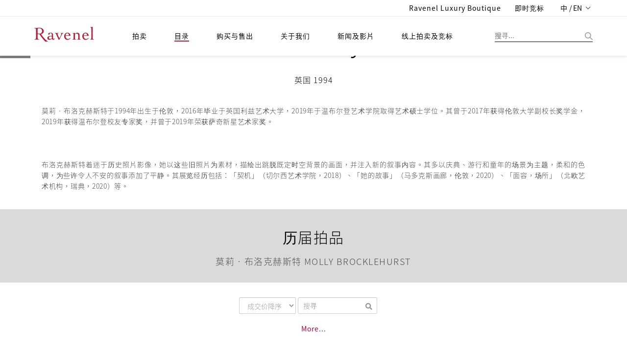

--- FILE ---
content_type: text/html;charset=UTF-8
request_url: https://new.ravenel.com/zh-CN/cata/artistIn1/45828ff1-927d-4bab-a378-b1596f42367f
body_size: 25156
content:
<!doctype html>

<html>
<head>
	<title>罗芙奥艺术家简历</title>


<meta charset="UTF-8" />
<meta content="IE=edge" http-equiv="X-UA-Compatible" />
<meta content="width=device-width, initial-scale=1" name="viewport" />
<meta content="" name="description" />
<meta content="" name="author" />

<link href="/images/favicon.png" rel="icon" />
<!-- Bootstrap CSS  -->
<link href="/asset/css.2/bootstrap.css?v=1.2" media="screen" rel="stylesheet" type="text/css" />
<!-- Font Awesome CSS -->
<link href="/css.2/font-awesome.min.css" media="screen" rel="stylesheet" type="text/css" />
<link href="/css.2/fontawesome-all.css" media="screen" rel="stylesheet" type="text/css" />
<!-- Slicknav -->
<link href="/css.2/slicknav.css?v=1.1" media="screen" rel="stylesheet" type="text/css" />
<!-- Margo CSS Styles  -->
<link href="/css.2/style_font_a.css" media="screen" rel="stylesheet" type="text/css" />
<link href="/css.2/style_font_b.css" media="screen" rel="stylesheet" type="text/css" />
<link href="/css.2/style_font_c.css" media="screen" rel="stylesheet" type="text/css" />
<link href="/css.2/style.css?v=4.14" media="screen" rel="stylesheet" type="text/css" />
<script type="c9f501cb6f697ecf4e49cb42-text/javascript">
	var lang = 'zh_CN';
	var contextPath = '';
	if(lang!="en"){
		document.write('<link rel="stylesheet" href="'+contextPath+'/css.2/notosanstc.css" />');
		document.write('<link rel="stylesheet" href="'+contextPath+'/css.2/style_cn.css" />');
	}
	var contextPathAvoidSlash = contextPath;
	if(contextPathAvoidSlash == '/') {
		contextPathAvoidSlash = '';
	}
</script>
<!-- Responsive CSS Styles  -->
<link href="/css.2/responsive.css" media="screen" rel="stylesheet" type="text/css" />
<!-- Css3 Transitions Styles  -->
<link href="/css.2/animate.css" media="screen" rel="stylesheet" type="text/css" />
<!-- Color CSS Styles  -->
<link href="/css.2/colors/red.css" media="screen" rel="stylesheet" title="red" type="text/css" />
<!-- RiEASE -->
<link rel="stylesheet" href="/css.2/r_common.css" />

<link href="/js/sweetalert/sweetalert.css" rel="stylesheet" type="text/css" />
<!-- custom CSS for front -->
<link rel="stylesheet" href="/css.2/fail.css" />


<link href="/css.2/pagination.css" rel="stylesheet" type="text/css" />
<script src="/js/jquery-2.1.4.min.js" type="c9f501cb6f697ecf4e49cb42-text/javascript"></script>
<script src="/js/jquery.requestanimationframe.min.js" type="c9f501cb6f697ecf4e49cb42-text/javascript"></script>
<script src="/js/jquery.migrate.js" type="c9f501cb6f697ecf4e49cb42-text/javascript"></script>
<script src="/asset/js/bootstrap.min.js" type="c9f501cb6f697ecf4e49cb42-text/javascript"></script>
<script src="/js/modernizrr.js" type="c9f501cb6f697ecf4e49cb42-text/javascript"></script>
<script src="/js/jquery.fitvids.js" type="c9f501cb6f697ecf4e49cb42-text/javascript"></script>
<script src="/js/owl.carousel.min.js" type="c9f501cb6f697ecf4e49cb42-text/javascript"></script>
<script src="/js/jquery.isotope.min.js" type="c9f501cb6f697ecf4e49cb42-text/javascript"></script>
<script src="/js/jquery.appear.js" type="c9f501cb6f697ecf4e49cb42-text/javascript"></script>

<script src="/js/count-to.js" type="c9f501cb6f697ecf4e49cb42-text/javascript"></script>
<script src="/js/jquery.textillate.js" type="c9f501cb6f697ecf4e49cb42-text/javascript"></script>
<script src="/js/jquery.easypiechart.min.js" type="c9f501cb6f697ecf4e49cb42-text/javascript"></script>
<script src="/js/jquery.nicescroll.min.js" type="c9f501cb6f697ecf4e49cb42-text/javascript"></script>
<script src="/js/jquery.parallax.js" type="c9f501cb6f697ecf4e49cb42-text/javascript"></script>
<script src="/js/mediaelement-and-player.js" type="c9f501cb6f697ecf4e49cb42-text/javascript"></script>
<script src="/js/jquery.slicknav.js" type="c9f501cb6f697ecf4e49cb42-text/javascript"></script>


<script src="/js/lodash.min.js" type="c9f501cb6f697ecf4e49cb42-text/javascript"></script>
<script type="c9f501cb6f697ecf4e49cb42-text/javascript" src="/js/r_common.js?v=1.2"></script>
<script type="c9f501cb6f697ecf4e49cb42-text/javascript" src="/RiAPI.js"></script>
<script crossorigin="anonymous" integrity="sha512-QJsj3afWlCpnQ60XzzYE8Jb3IgHIK1BcGZox9rUSmRRq3Ocz9vQ1yR80eX2/b9jfx/UuT5zYWNdrM8Te/eCMhQ==" src="https://cdnjs.cloudflare.com/ajax/libs/vue/2.6.11/vue.min.js" type="c9f501cb6f697ecf4e49cb42-text/javascript"></script>
<!--<script src="https://cdnjs.cloudflare.com/ajax/libs/vue/2.6.11/vue.js" -->
<!--		integrity="sha512-PyKhbAWS+VlTWXjk/36s5hJmUJBxcGY/1hlxg6woHD/EONP2fawZRKmvHdTGOWPKTqk3CPSUPh7+2boIBklbvw==" -->
<!--		crossorigin="anonymous"></script>	-->
<!--<script type="text/javascript" src="https://cdnjs.cloudflare.com/ajax/libs/vue/2.4.2/vue.min.js"></script>-->
<script src="/js/script.js?v=2.1" type="c9f501cb6f697ecf4e49cb42-text/javascript"></script>

<script src="/js/pagination.js" type="c9f501cb6f697ecf4e49cb42-text/javascript"></script>
<!-- /* jtLine */ -->
<script src="/js/timeline/js/modernizr.js" type="c9f501cb6f697ecf4e49cb42-text/javascript"></script>
<script src="/js/timeline/js/jquery.mobile.custom.min.js" type="c9f501cb6f697ecf4e49cb42-text/javascript"></script>
<script src="/js/timeline/js/jtline.js" type="c9f501cb6f697ecf4e49cb42-text/javascript"></script>

<!-- Add mousewheel plugin (this is optional) -->
<script src="/js/fancybox/lib/jquery.mousewheel.pack.js" type="c9f501cb6f697ecf4e49cb42-text/javascript"></script>
<!-- Add fancyBox -->
<link href="/js/fancybox/source/jquery.fancybox.css" rel="stylesheet" />
<script src="/js/fancybox/source/jquery.fancybox.pack.js" type="c9f501cb6f697ecf4e49cb42-text/javascript"></script>
<!-- Optionally add helpers - button, thumbnail and/or media -->
<link href="/js/fancybox/source/helpers/jquery.fancybox-buttons.css" rel="stylesheet" />
<script src="/js/fancybox/source/helpers/jquery.fancybox-buttons.js" type="c9f501cb6f697ecf4e49cb42-text/javascript"></script>
<script src="/js/fancybox/source/helpers/jquery.fancybox-media.js" type="c9f501cb6f697ecf4e49cb42-text/javascript"></script>
<link href="/js/fancybox/source/helpers/jquery.fancybox-thumbs.css" rel="stylesheet" />
<script src="/js/fancybox/source/helpers/jquery.fancybox-thumbs.js" type="c9f501cb6f697ecf4e49cb42-text/javascript"></script>

<!-- Nivo Lightbox -->
<link href="/js/nivo-lightbox/nivo-lightbox.css" rel="stylesheet" />
<link href="/js/nivo-lightbox/themes/default/default.css" rel="stylesheet" />
<script src="/js/nivo-lightbox/nivo-lightbox.js" type="c9f501cb6f697ecf4e49cb42-text/javascript"></script>

<!-- plain modal -->
<script src="/js/plain-modal.min.js" type="c9f501cb6f697ecf4e49cb42-text/javascript"></script>

<!-- cookie -->
<script src="/js/jquery.cookie.js" type="c9f501cb6f697ecf4e49cb42-text/javascript"></script>

<!-- jQuery dependant loadmore -->
<!-- <script type="text/javascript" src="js/loadmore.js" th:src="@{/js/loadmore.js}"></script> -->

<script type="c9f501cb6f697ecf4e49cb42-text/javascript" src="/js/vue-paginate.js"></script>

<script src="https://cdnjs.cloudflare.com/ajax/libs/moment.js/2.22.2/moment.min.js" type="c9f501cb6f697ecf4e49cb42-text/javascript"></script>

<script src="https://ajax.microsoft.com/ajax/jquery.templates/beta1/jquery.tmpl.min.js" type="c9f501cb6f697ecf4e49cb42-text/javascript"></script>

<script type="c9f501cb6f697ecf4e49cb42-text/javascript" src="/js/image-scale/image-scale.min.js"></script>

<script type="c9f501cb6f697ecf4e49cb42-text/javascript" src="/js/modernizr-custom.js"></script>

<style>
/* we chat qr code in footer */
#ex-010-close1{
	display: block;
    position: absolute;
    right: 0px;
    background: #FFF;
    border: 0px;
}
.plainmodal .plainmodal-overlay{
	background-color: rgba(255,255,255,0);
}
/* for load more button to be in center (artstin1) */
#loadDiv{
	margin-top: 10px;
	text-align: center;
}
/* artist's artworks eprice and fprice (cata_artist_in1) */
.artWorkPrice .row div{
	margin: 5px;
}

/* weChat shower */
.wechatExShower {
	display: none;
	position: absolute;
}
.wechatExShower img {
	max-width: 180px;
	box-shadow: 0px 1px 7px 2px rgba(0, 0, 0, 0.2);
	border-radius: 6px;
}
/* 首頁 banner carousel 樣式 */
.owl-theme-homebanner {}
.owl-theme-homebanner .owl-pagination {
	text-align: center;
}

/* homepage-banner */
.mobile-container {
	width: 100%;
	height: auto;
}
.mobile-container img.homepage-banner-item {
	width: 100%;
}
.homepage-banner-outer {
	position: relative;
	left: -15px;
	width: calc(100% + 30px);
}

</style>


</head>

<body>
	
	<div id="mainContainer">
		
	<!-- fix content container can append -->
	<div class="hidden-header"></div>
	<!-- Start Header Section -->
	<header class="clearfix">
		<!-- Start Top Bar -->
		<div class="top-bar">
			<div class="container">
				<div class="row">
					<div class="col-md-7 pull-right">
						<!-- Start Social Links -->
						<form id="logoutform" name="logoutform" action="/logout.do">
							<ul class="social-list">
<!--								<li>-->
								<li class="hidden">
									<!-- 當已登出狀態時，此項目隱藏，class加上hidden -->
									<a class="itl-tooltip" data-original-title="Member Center" data-placement="bottom" title="" href="/mem/center">
										<i class="fa fa-user visible-xs textColor_blue"></i>
										<span class="hidden-xs hiName">Hi, Guest</span>
									</a>
									<!-- th:text="'Hi, ' + ${session?.FUser?.name}" -->
								</li>
<!--								<li th:classappend="${session.FUser != null} ? ' hidden' ">-->
								<li class="hidden">
									<!-- class="hidden" -->
									<!-- 當已登入狀態時，此項目隱藏 ，class加上hidden -->
									<a class="itl-tooltip" data-placement="bottom" href="/login" title="登入"><i class="fas fa-sign-in-alt visible-xs"></i>
										<span class="hidden-xs">登入</span>
									</a>
								</li>
<!--								<li th:classappend="${session.FUser == null} ? ' hidden'">-->
								<li class=" hidden">
									<!-- 當已登出狀態時，此項目隱藏 ，class加上hidden -->
									<a class="itl-tooltip" data-placement="bottom" id="submitsignout" onclick="if (!window.__cfRLUnblockHandlers) return false; document.getElementById('logoutform').submit();" title="LOGOUT" data-cf-modified-c9f501cb6f697ecf4e49cb42-=""><i class="fas fa-sign-out-alt visible-xs"></i>
										<span class="hidden-xs">登出</span>
									</a>
								</li>
								<li>
									<a class="itl-tooltip" data-placement="bottom" target="_blank" href="https://boutique.ravenel.com/" title="Ravenel Luxury Boutique">
										<i class="fa fa-gavel visible-xs"></i>
										<span class="hidden-xs">Ravenel Luxury Boutique</span>
									</a>
								</li>

								<li>
									<a class="itl-tooltip" data-placement="bottom" target="_blank" href="https://bid.ravenel.com/" title="即时竞标">
										<i class="fa fa-gavel visible-xs"></i>
										<span class="hidden-xs">即时竞标</span>
									</a>
<!--									<a class="itl-tooltip" data-placement="bottom"-->
<!--									   href="https://www.invaluable.com/auction-house/ravenel-3g14fi6o1w/"-->
<!--									   target="_blank" th:title="#{header.bidNow}">-->
<!--										<i class="fa fa-gavel visible-xs"></i>-->
<!--										<span class="hidden-xs" th:text="#{header.bidNow}">即時競標</span>-->
<!--									</a>-->
								</li>
								<li>
									<a class="language dropdown-toggle" data-toggle="dropdown" href="#" style="letter-spacing: 0.1px;">
										<span>中 / EN</span>
										<span class="caret"></span>
									</a>
									<ul class="langMenu dropdown-menu" role="menu">
										<li>
											<a class="changeLanguageLink" data-language="zh-TW" href="/zh-TW/cata/artistIn1/45828ff1-927d-4bab-a378-b1596f42367f">繁體中文</a>
										</li>
										<li>
											<a class="changeLanguageLink  active" data-language="zh-CN" href="/zh-CN/cata/artistIn1/45828ff1-927d-4bab-a378-b1596f42367f">简体中文</a>
										</li>
										<li>
											<a class="changeLanguageLink" data-language="en" href="/en/cata/artistIn1/45828ff1-927d-4bab-a378-b1596f42367f">ENGLISH</a>
										</li>
									</ul>
								</li>
							</ul>
							<input name="_csrf" type="hidden" value="07c30a99-203f-4e09-b260-693e2fc202c7" />
						<input type="hidden" name="_csrf" value="0b307b7f-5a02-41dc-be47-76cf80f7ae11" /></form>

						<!-- End Social Links -->
					</div>
					<!-- .col-md-6 -->
				</div>
				<!-- .row -->
			</div>
			<!-- .container -->
		</div>
		<!-- .top-bar -->
		<!-- End Top Bar -->
		<!-- Start  Logo & Naviagtion  -->
		<div class="navbar navbar-default navbar-top">
			<div class="container">
				<div class="navbar-header" id="headDiv">
					<div class="slicknav_menu">
						<margo aria-haspopup="true" class="slicknav_btn slicknav_collapsed" style="outline: none;" tabindex="0"><span class="slicknav_menutxt"></span><span class="slicknav_icon slicknav_no-text"><span class="slicknav_icon-bar"></span><span class="slicknav_icon-bar"></span><span class="slicknav_icon-bar"></span></span></margo>
						<ul aria-hidden="true" class="slicknav_nav slicknav_hidden" role="menu" style="display: none;">
							<li class="slicknav_collapsed slicknav_parent">
								<margo aria-haspopup="true" class="slicknav_item slicknav_row" role="menuitem" style="outline: none;" tabindex="-1">
									<a class="" tabindex="-1" href="/index">拍卖</a>
									<span class="slicknav_arrow"><i class="fa fa-angle-right"></i></span>
								</margo>
								<ul aria-hidden="true" class="dropdown slicknav_hidden" role="menu" style="display: none;">
									<li>
										<a href="/au/calendar" role="menuitem" tabindex="-1">预展/拍卖时间地点</a>
									</li>
									<li>
										<a role="menuitem" tabindex="-1" href="/au/bestArtwork/c26fd62c-bb15-4667-8b42-39a83052e466">精选</a>
									</li>
									<li>
										<a role="menuitem" tabindex="-1" href="/au/dwResult/c26fd62c-bb15-4667-8b42-39a83052e466">历届成交纪录</a>
									</li>
									<li>
										<a role="menuitem" tabindex="-1" href="/BS/auBid">委托竞投表格</a>
									</li>
								</ul>
							</li>
							<li class="slicknav_collapsed slicknav_parent">
								<margo aria-haspopup="true" class="slicknav_item slicknav_row" role="menuitem" style="outline: none;" tabindex="-1">
									<a tabindex="-1" href="/catalogues" class=" active">目录</a>
									<span class="slicknav_arrow"><i class="fa fa-angle-right"></i></span>
								</margo>
								<ul aria-hidden="true" class="dropdown slicknav_hidden" role="menu" style="display: none;">
									<li>
										<a href="/cata/e" role="menuitem" tabindex="-1">电子目录</a>
									</li>
									<li>
										<a href="/cata/artist" role="menuitem" tabindex="-1" class=" active">艺术家简历</a>
									</li>
									<li>
										<a href="/cata/lots/" role="menuitem" tabindex="-1">历届拍品</a>
									</li>
									<li>
										<a href="/cata/hisCata/c26fd62c-bb15-4667-8b42-39a83052e466" role="menuitem" tabindex="-1">历届目录</a>
									</li>
								</ul>
							</li>
							<li class="slicknav_collapsed slicknav_parent">
								<margo aria-haspopup="true" class="slicknav_item slicknav_row" role="menuitem" style="outline: none;" tabindex="-1">
									<a href="/BS" tabindex="-1">购买与售出</a>
									<span class="slicknav_arrow"><i class="fa fa-angle-right"></i></span>
								</margo>
								<ul aria-hidden="true" class="dropdown slicknav_hidden" role="menu" style="display: none;">
									<li>
										<a href="/BS/howBuy" role="menuitem" tabindex="-1">如何买</a>
									</li>
									<li>
										<a href="/BS/howSell" role="menuitem" tabindex="-1">如何卖</a>
									</li>
									<li>
										<a href="/BS/depart" role="menuitem" tabindex="-1">联络我们</a>
									</li>
								</ul>
							</li>
							<li class="slicknav_collapsed slicknav_parent">
								<margo aria-haspopup="true" class="slicknav_item slicknav_row" role="menuitem" style="outline: none;" tabindex="-1">
									<a href="/about" tabindex="-1">关于我们</a>
									<span class="slicknav_arrow"><i class="fa fa-angle-right"></i></span>
								</margo>
								<ul aria-hidden="true" class="dropdown slicknav_hidden" role="menu" style="display: none;">
									<li>
										<a href="/ab/service" role="menuitem" tabindex="-1">服务项目</a>
									</li>
									<li>
										<a href="/ab/CS" role="menuitem" tabindex="-1">客户服务</a>
									</li>
									<li>
										<a href="/ab/corInfo" role="menuitem" tabindex="-1">集团介绍</a>
									</li>
									<li>
										<a href="艺术计画" role="menuitem" tabindex="-1">藝術計畫</a>
									</li>
								</ul>
							</li>
							<li class="slicknav_collapsed slicknav_parent">
								<margo aria-haspopup="true" class="slicknav_item slicknav_row" role="menuitem" style="outline: none;" tabindex="-1">
									<a href="/news" tabindex="-1">新闻及影片</a>
									<span class="slicknav_arrow"><i class="fa fa-angle-right"></i></span>
								</margo>
								<ul aria-hidden="true" class="dropdown slicknav_hidden" role="menu" style="display: none;">
									<li>
										<a href="/news/press" role="menuitem" tabindex="-1">新闻中心</a>
									</li>
									<li>
										<a href="/news/video" role="menuitem" tabindex="-1">影音专区</a>
									</li>
									<li>
										<a href="/news/art" role="menuitem" tabindex="-1">罗芙奥艺术专栏</a>
									</li>
								</ul>
							</li>
							<li class="drop">
								<a target="_blank" href="https://bid.ravenel.com/">线上拍卖及竞标</a>
<!--								<a href="https://www.invaluable.com/auction-house/ravenel-3g14fi6o1w/" target="_blank"-->
<!--								   th:text="#{header.menu.online.bid}">線上拍賣及競標</a>-->
<!--								<a href="https://www.invaluable.com/ravenel" target="_blank"-->
<!--								   th:text="#{header.menu.online.bid}">線上拍賣及競標</a>-->
							</li>
						</ul>
					</div>
					<!-- Stat Toggle Nav Link For Mobiles -->
					<button class="navbar-toggle" data-target=".navbar-collapse" data-toggle="collapse" type="button">
						<i class="fa fa-bars"></i>
					</button>
					<!-- End Toggle Nav Link For Mobiles -->
					<h1>
						<a class="navbar-brand" href="/index">
							<img alt="羅芙奧藝術集團" src="/images/logo.svg?t=1" />
						</a>
					</h1>
				</div>
				<!-- 如使用者於手機版點擊搜尋按鈕，則於 .search-form-status 旁加上 .show-search-form，即會顯示搜尋輸入框 -->
				<div class="search-form-status">
					<a class="show-search search-close-btn"> </a>
					<div class="search-side">
						<a class="show-search bg-img search-go-btn" id="doSearchBtn"> </a>
						<div class="search-form">
							<input id="s" name="keyword" type="text" value="" placeholder="搜寻..." />
						</div>
					</div>
				</div>
				<div class="navbar-collapse collapse">
					<!-- 電腦版選單 -->
					<ul class="nav navbar-nav navbar-left subMenuArrow hidden-nav-mobile">
						<li class="drop">
							<a class="" href="/index">拍卖</a>
							<!-- class="active"  -->
							<ul class="dropdown subMenuAcMove  default-style">
								<li>
									<a href="/au/calendar">预展/拍卖时间地点</a>
								</li>
								<!-- class="active"  -->
								<li>
									<a href="/au/bestArtwork">精选</a>
								</li>
								<li>
									<a href="/au/dwResult/c26fd62c-bb15-4667-8b42-39a83052e466">历届成交纪录</a>
								</li>
								<li>
									<a href="/BS/auBid">委托竞投表格</a>
								</li>
							</ul>
						</li>
						<li class="drop">
							<a href="/catalogues" class=" active">目录</a>
							<ul class="dropdown subMenuCaMove">
								<li><a href="/cata/e">电子目录</a></li>
								<li>
									<a href="/cata/artist" class=" active">艺术家简历</a>
								</li>
								<li>
									<a href="/cata/lots/">历届拍品</a>
								</li>
								<li>
									<a href="/cata/hisCata/c26fd62c-bb15-4667-8b42-39a83052e466">历届目录</a>
								</li>
							</ul>
						</li>
						<li class="drop">
							<a href="/BS">购买与售出</a>
							<ul class="dropdown subMenuBsMove  default-style">
								<li><a href="/BS/howBuy">如何买</a></li>
								<li><a href="/BS/howSell">如何卖</a></li>
								<li>
									<a href="/BS/depart">联络我们</a>
								</li>
							</ul>
						</li>
						<li class="drop">
							<a href="/about">关于我们</a>
							<ul class="dropdown subMenuAbMove  default-style">
								<li>
									<a href="/ab/service">服务项目</a>
								</li>
								<li><a href="/ab/CS">客户服务</a></li>
								<li>
									<a href="/ab/corInfo">集团介绍</a>
								</li>
								<li><a href="/ab/EP">艺术计画</a></li>
							</ul>
						</li>
						<li class="drop">
							<a href="/news">新闻及影片</a>
							<ul class="dropdown subMenuNwMove  default-style">
								<li>
									<a href="/news/press">新闻中心</a>
								</li>
								<li>
									<a href="/news/video">影音专区</a>
								</li>
								<li>
									<a href="/news/art">罗芙奥艺术专栏</a>
								</li>
								<li>
									<a href="/news/social">社群媒体</a>
								</li>
							</ul>
						</li>
						<li class="drop">
							<a target="_blank" href="https://bid.ravenel.com/">线上拍卖及竞标</a>
<!--							<a href="https://www.invaluable.com/auction-house/ravenel-3g14fi6o1w/" target="_blank"-->
<!--								th:text="#{header.menu.online.bid}">線上拍賣及競標</a>-->
						</li>
					</ul>
					<!-- End Navigation List -->
				</div>
			</div>
			<!-- Mobile Menu Start -->
			<!-- 手機版選單 -->
			<ul class="nav navbar-nav navbar-left subMenuArrow hidden-nav-desktop submenuContainer">
				<li class="drop">
					<button class="close-btn">
						<img alt="" src="/images/img-close.png" title="" />
					</button>
				</li>
				<li class="drop">
					<a class="active" href="">語言/Language</a>
					<ul class="dropdown subMenuAcMove">
						<li>
							<a href="/zh-TW/cata/artistIn1/45828ff1-927d-4bab-a378-b1596f42367f">繁體中文</a>
						</li>
						<li>
							<a href="/zh-CN/cata/artistIn1/45828ff1-927d-4bab-a378-b1596f42367f" class=" active">簡體中文</a>
						</li>
						<li>
							<a href="/en/cata/artistIn1/45828ff1-927d-4bab-a378-b1596f42367f">English</a>
						</li>
					</ul>
				</li>
				<li class="drop">
					<a class=" active" href="/index">拍卖</a>
					<!-- class="active"  -->
					<ul class="dropdown subMenuAcMove">
						<li class="">
							<a href="/au/calendar">预展/拍卖时间地点</a>
						</li>
						<!-- class="active"  -->
						<li>
							<a href="/au/bestArtwork">精选</a>
						</li>
						<li>
							<a href="/au/dwResult/c26fd62c-bb15-4667-8b42-39a83052e466">历届成交纪录</a>
						</li>
						<li>
							<a href="/BS/auBid">委托竞投表格</a>
						</li>
					</ul>
				</li>
				<li class="drop">
					<a href="/catalogues" class=" active">目录</a>
					<ul class="dropdown subMenuCaMove">
						<li><a href="/cata/e">电子目录</a></li>
						<li>
							<a href="/cata/artist" class=" active">艺术家简历</a>
						</li>
						<li>
							<a href="/cata/lots/">历届拍品</a>
						</li>
						<li>
							<a href="/cata/hisCata/c26fd62c-bb15-4667-8b42-39a83052e466">历届目录</a>
						</li>
					</ul>
				</li>
				<li class="drop">
					<a href="/BS">购买与售出</a>
					<ul class="dropdown subMenuBsMove">
						<li><a href="/BS/howBuy">如何买</a></li>
						<li><a href="/BS/howSell">如何卖</a></li>
						<li>
							<a href="/BS/depart">联络我们</a>
						</li>
					</ul>
				</li>
				<li class="drop">
					<a href="/about">关于我们</a>
					<ul class="dropdown subMenuAbMove">
						<li>
							<a href="/ab/service">服务项目</a>
						</li>
						<li><a href="/ab/CS">客户服务</a></li>
						<li>
							<a href="/ab/corInfo">集团介绍</a>
						</li>
						<li><a href="艺术计画">藝術計畫</a></li>
					</ul>
				</li>
				<li class="drop">
					<a href="/news">新闻及影片</a>
					<ul class="dropdown subMenuNwMove">
						<li>
							<a href="/news/press">新闻中心</a>
						</li>
						<li>
							<a href="/news/video">影音专区</a>
						</li>
						<li>
							<a href="/news/art">罗芙奥艺术专栏</a>
						</li>
						<li>
							<a href="/news/social">社群媒体</a>
						</li>
					</ul>
				</li>
				<li class="drop">
					<a target="_blank" href="https://bid.ravenel.com/">线上拍卖及竞标</a>
<!--					<a href="https://www.invaluable.com/auction-house/ravenel-3g14fi6o1w/" target="_blank"-->
<!--					   th:text="#{header.menu.online.bid}">線上拍賣及競標</a>-->
				</li>
			</ul>
			<!-- End Navigation List -->
			<!-- End Search -->

			<!-- Mobile Menu End -->
		</div>
		<!-- End Header Logo & Naviagtion -->
	</header>
	<!-- end header -->


		<div>
            <!-- Full Body Container --> 
            <div id="container"> 
                <!-- Start Header Section --> 
                <!-- End Header Section --> 
                <!-- InstanceBeginEditable name="EditRegion1" --> 
                <section class="container-fluid"> 
                    <div class="artistBan"> 
                        <!-- <img src="images/artist/artistBanner4.png" alt="" th:src="@{/images/artist/artistBanner4.png}">  -->
                        
                        <img alt="" src="/images/artist/artistBanner4.png" />
                        <div class="artistBanTxt textColor_black"> 
                            <div class="artistBanName" style="color:#000000;">莫莉‧布洛克赫斯特 Molly BROCKLEHURST</div> 
                            <div class="artistBanCountry" style="color:#000000;">英国 1994</div> 
                        </div> 
                        <div> 
                            <!-- th:href="@{/cata/artist}" -->
                            <a class="backPageArtist" href="#" onclick="if (!window.__cfRLUnblockHandlers) return false; history.back()" data-cf-modified-c9f501cb6f697ecf4e49cb42-=""><i class="fa fa-angle-double-left"></i></a> 
                        </div> 
                    </div> 
                </section> 
                <section class="container"> 
                    <!-- <div class="artResumeHead">
                         Biographies 
                    </div>  -->
                    <!-- artResume 編輯區 ckeditor content--> 
                    <div class="artResume" style="border:none;">  
                        <div class="row"> 
                            <div class="col-xs-12">
                            <!-- 
                                <div class="artResumeSubtit">
                                     ＋ OVERVIEW 
                                </div> 
                                <p>Born in 1976, Korea. Ahn SungHa graduated from the Department of Painting at Hongik University in 2001, and proceeded to attain her MFA at the same university in 2004. Her works have been presented in solo exhibitions at the Seoul Arts Center (2004) and Insa Art Center (2007). She has also participated in various group exhibitions, including the "Grand Art Exhibition of Korea" at the National Museum of Contemoporary Art (2001, Kwachun); "Korean Young Artists Biennale 2002" at Daegu Arts Center (2002, Daegu); "Korean Women Artists" at Vasby Art Hall (2005, Sweden); "1st Seoul Young Artists Biennale" at the Seoul Museum of Art (2006, Seoul); and "Illusion/Disillusion" at Seoul Museum of Art (2006, Seoul). Ahn has received numerous awards, including the "Nationwide University Fine Arts Festival Bronze Statue in 2000", "Grand Art Exhibition of Korea Special Prize" from the National Museum of Contemporary Arts in 2002, and "Joong-Ang Fine Arts Competition Excellent Statue" from Ho-Am Gallery in 2002.</p> 
                             -->
                             <div class="artist_description">
                                 <div><p>莫莉‧布洛克赫斯特于1994年出生于伦敦，2016年毕业于英国利兹艺术大学，2019年于温布尔登艺术学院取得艺术硕士学位。其曾于2017年获得伦敦大学副校长奖学金，2019年获得温布尔登校友专家奖，并曾于2019年荣获萨奇新星艺术家奖。<br><br><br><br>布洛克赫斯特着迷于历史照片影像，她以这些旧照片为素材，描绘出跳脱既定时空背景的画面，并注入新的叙事内容。其多以庆典、游行和童年的场景为主题，柔和的色调，为些许令人不安的叙事添加了平静。其展览经历包括：「契机」（切尔西艺术学院，2018）、「她的故事」（马多克斯画廊，伦敦，2020）、「面容，场所」（北欧艺术机构，瑞典，2020）等。</p></div>
                             </div>
                            </div> 
                        </div> 
                        <!-- /.row --> 
                        <!-- <div class="borderBFull"></div>  -->
                    </div> 
                    <!-- /.artResume 編輯區 --> 
                </section> 
                
                 
                <section class="container-fluid"> 
                    <div class="artResumeHead bgColor_gray">
                         <div>历届拍品</div> 
                        <p class="small">莫莉‧布洛克赫斯特 Molly BROCKLEHURST</p> 
                    </div> 
                    <div class="container"> 
                        <div class="seleSort form-inline"> 
                            <select class="form-control form-group" id="orderSelect" onchange="if (!window.__cfRLUnblockHandlers) return false; onSelect()" data-cf-modified-c9f501cb6f697ecf4e49cb42-=""> 
	                            <option value="6">成交价降序</option> 
	                            <option value="5">成交价升序</option>
	                            <option value="4">预估价降序</option>
	                            <option value="3">预估价升序</option>
	                            <option value="2">拍卖会降序</option>
	                            <option value="1">拍卖会升序</option>
                            </select> 
                            <div class="form-group" id="custom-search-input"> 
                                <div class="input-group"> 
                                    <input class=" search-query form-control" id="searchBox" type="text" placeholder="搜寻" /> 
                                    <span class="input-group-btn"> 
                                    <button class="btn btn-danger" onclick="if (!window.__cfRLUnblockHandlers) return false; doSearch()" type="button" data-cf-modified-c9f501cb6f697ecf4e49cb42-=""> <i class="fa fa-search"></i> </button> </span> 
                                </div> 
                            </div> 
                        </div> 
                        <!-- /.seleSort --> 
                        <script type="c9f501cb6f697ecf4e49cb42-text/javascript">
	                    var type = 6;
	                    var searchInput = "";
	                    var str = '/';
	                    var hostAdd = str.substring(0, str.length-1);
	                    var artistUid = '45828ff1-927d-4bab-a378-b1596f42367f';
	                    function onSelect(){
	                   	 	doSearch();
	                    }
	                    </script>
                        <div class="artWorkList" id="myArtworks"></div> 
                        <div id="loadDiv">
                        		<a class="button" href="javascript:void(0);" id="loadmore">More...</a>
                        </div>
                        <!-- /.artWorkList --> 
                    </div> 
                </section> 
                <!-- InstanceEndEditable --> 
                <!-- go to top --> 
                <a class="btn bg-orange btn-lg back-to-top" data-placement="left" data-toggle="tooltip" href="#" id="back-to-top" role="button" title="Click to return on the top page"> <span class="fa fa-caret-up"></span> </a> 
            </div> 
            <!-- end #container --> 
            <!-- InstanceBeginEditable name="EditRegion3" --> 
            <!-- go to top --> 
            <!-- InstanceEndEditable --> 
            <!-- InstanceEnd -->
        </div>
		<footer class="footer-widget social-widget">

		<div class="link-wrap navbar-default">
			<img alt="" class="footer-logo" src="/images/footer-logo.svg?t=1" />
			<ul class="social-icons hidden-nav-desktop" id="socialIcon">
				
					<li>
						<a class="" id="ic-FaceBook-mobile" href="https://www.facebook.com/RavenelArtGroup">
							<img src="/images/footer-fb.png" />
							
							
							
							
						</a></li>
				
				
					<li>
						<a class="" id="ic-Line-mobile" href="https://line.me/R/ti/p/%40nte1433g">
							
							<img src="/images/footer-line.png" />
							
							
							
						</a></li>
				
				
					<li>
						<a class="" id="ic-Instagram-mobile" href="https://instagram.com/ravenelart/">
							
							
							<img src="/images/footer-instagram.png" />
							
							
						</a></li>
				
				
					<li>
						<a class="" id="ic-WeChat-mobile" href="https://web.wechat.com/?lang=zh_TW">
							
							
							
							<img src="/images/footer-wechat.png" />
							
						</a></li>
				
				
					<li>
						<a class="" id="ic-Youtube-mobile" href="https://youtube.com/@Ravenel">
							
							
							
							
							<img src="/images/footer-youtube.png" />
						</a></li>
				
				
					<li>
						<a class="" id="ic-Weibo-mobile" href="https://e.weibo.com/ravenel">
							
							
							
							
							
						</a></li>
				
			</ul>
			<div class="container flex-center w-100 hidden-nav-mobile">
				<ul class="nav navbar-nav subMenuArrow list-inline footerMenu">
					<li class="drop">
						<a href="/index">
							拍卖
							<span class="caret"></span>
						</a>
						<ul class="dropdown subMenuAcMove">
							<li>
								<a href="/au/calendar">预展/拍卖时间地点</a>
							</li>
							<li>
								<a href="/au/bestArtwork/c26fd62c-bb15-4667-8b42-39a83052e466">精选</a>
							</li>
							<li>
								<a href="/au/dwResult/c26fd62c-bb15-4667-8b42-39a83052e466">历届成交纪录</a>
							</li>
							<li>
								<a href="/BS/auBid">委托竞投表格</a>
							</li>
						</ul>
					</li>
					<li class="drop  ">
						<a href="/catalogues" class=" ">
							目录
							<span class="caret"></span>
						</a>
						<ul class="dropdown subMenuCaMove">
							<li class="">
								<a href="/cata/e">电子目录</a></li>
							<li>
								<a href="/cata/artist" class=" active">艺术家简历</a>
							</li>
							<li>
								<a href="/cata/lots/">历届拍品</a>
							</li>
							<li>
								<a href="/cata/hisCata/c26fd62c-bb15-4667-8b42-39a83052e466">历届目录</a>
							</li>
						</ul>
					</li>
					<li class="drop">
						<a href="/BS">
							购买与售出
							<span class="caret"></span>
						</a>
						<ul class="dropdown subMenuBsMove">
							<li class="">
								<a href="/BS/howBuy">如何买</a>
							</li>
							<li>
								<a href="/BS/howSell">如何卖</a>
							</li>
							<li>
								<a href="/BS/depart">联络我们</a>
							</li>
						</ul>
					</li>
					<li class="drop">
						<a href="/about">
							关于我们
							<span class="caret"></span>
						</a>
						<ul class="dropdown subMenuAbMove">
							<li class="">
								<a href="/ab/service">服务项目</a>
							</li>
							<li>
								<a href="/ab/CS">客户服务</a>
							</li>
							<li>
								<a href="/ab/corInfo">集团介绍</a>
							</li>
							<li>
								<a href="/ab/EP">艺术计画</a>
							</li>
						</ul>
					</li>
					<li class="drop">
						<a href="/news">
							新闻及影片
							<span class="caret"></span>
						</a>
						<ul class="dropdown subMenuNwMove">
							<li class="">
								<a href="/news/press">新闻中心</a>
							</li>
							<li>
								<a href="/news/video">影音专区</a>
							</li>
							<li>
								<a href="/news/art">罗芙奥艺术专栏</a>
							</li>
							<li>
								<a href="/news/social">社群媒体</a>
							</li>
						</ul>
					</li>
					<li class="drop">
<!--						href="https://www.onlinebids-ravenel.com/"  -->
						<a target="_blank" href="https://bid.ravenel.com/">线上拍卖及竞标</a>
<!--						<a href="https://www.invaluable.com/auction-house/ravenel-3g14fi6o1w/" target="_blank"-->
<!--						   th:text="#{header.menu.online.bid}">線上拍賣及競標</a>-->
					</li>
				</ul>
			</div>
		</div>

		<div class="privacy-wrap">
			<div class="container">
				<div class="row flex-middle w-100">
					<div class="col-md-6 text-left">
						<p>
							© 2018 <span>罗芙奥艺术集团</span>
							<a class="policyLink" href="/privacyPolicy">在线隐私权保护政策</a>
						</p>
					</div>
					<div class="col-md-6 text-right">
						<ul class="social-icons hidden-nav-mobile" id="socialIcon">
							
								<li>
									<a class="" id="ic-FaceBook" href="https://www.facebook.com/RavenelArtGroup">
										<img src="/images/footer-fb.png" />
										
										
										
										
									</a></li>
							
							
								<li>
									<a class="" id="ic-Line" href="https://line.me/R/ti/p/%40nte1433g">
										
										<img src="/images/footer-line.png" />
										
										
										
									</a></li>
							
							
								<li>
									<a class="" id="ic-Instagram" href="https://instagram.com/ravenelart/">
										
										
										<img src="/images/footer-instagram.png" />
										
										
									</a></li>
							
							
								<li>
									<a class="" id="ic-WeChat" href="https://web.wechat.com/?lang=zh_TW">
										
										
										
										<img src="/images/footer-wechat.png" />
										
									</a></li>
							
							
								<li>
									<a class="" id="ic-Youtube" href="https://youtube.com/@Ravenel">
										
										
										
										
										<img src="/images/footer-youtube.png" />
									</a></li>
							
							
								<li>
									<a class="" id="ic-Weibo" href="https://e.weibo.com/ravenel">
										
										
										
										
										
									</a></li>
							
						</ul>
						<div class="wechatExShower" data-show-place="top" id="ic-WeChat-shower">
							<img height="180" width="180" src="/images/wechatqr.png" />
						</div>
						<div class="wechatExShower" data-show-place="top" id="ic-Line-shower">
							<img height="180" width="180" src="/images/lineqr.png" />
						</div>
					</div>
				</div>
			</div>
		</div>

		<script type="c9f501cb6f697ecf4e49cb42-text/javascript">
			$(document).ready(function() {
				// GDPR.
				reqGDPR();

				weChatInit();
			});

			/**
			 * weChat social icon 點擊事件
			 */
			function weChatInit() {
				var closeWeChat = function(e) {
					var $box = $(".wechatExShower");
					var targetIsBox = false;
					$box.each(function() {
						var inc = $.contains(this, e.target);
						if(inc) targetIsBox = true;
					});
					if(e.type == 'click' && targetIsBox) {
						return;
					}
					var arr = [];
					$box.each(function() {
						arr.push($(this).attr('data-isShow'));
					});
					if(arr.indexOf('true') != -1) {
						$box.attr('data-isShow', 'false').fadeOut();
					}
				}

				$('body,html').on('click', closeWeChat).on('mousewheel', closeWeChat);
				$(window).on('resize', closeWeChat);

				// show QRCode box
				$("#ic-WeChat, #leftSide-ic-WeChat, #ic-Line, #leftSide-ic-Line").on('click', function(e){
					e.preventDefault();
					var $this = $(this),
						$box = $("#" + $this.attr('id') + '-shower');
					var showPlace = $box.attr('data-show-place') || 'top';
					var boxSize = 180;
					var pos = $this.position();
					var iconWidth = $this.find('i').width();
					var winWidth = $(window).width();
					var iconCenterX = pos.left + (iconWidth / 2);
					var iconCenterY = pos.top + (iconWidth / 2);
					var boxLeft = 0, boxTop = 0;
					if(showPlace === 'top') {
						boxLeft = iconCenterX - (boxSize / 2);
						boxTop = pos.top - boxSize - 20;
						var boxMax = boxLeft + boxSize;
						if(boxMax - winWidth > 0) {
							// over window width
							boxLeft = winWidth - boxSize - 20;
						}
					}else if(showPlace === 'right') {
						boxLeft = iconCenterX + 40;
						boxTop = iconCenterY - (boxSize / 2);
					}
					if($box.attr('data-isShow') === 'true') {
						$box.attr('data-isShow', 'false').fadeOut();
						return;
					}
					$('[id$="-shower"][data-isShow="true"]').each(function(index, item) {
						var $item = $(item);
						var myId = $(item).attr('id');
						if(myId === $box.attr('id')) {
							return;
						}
						$item.attr('data-isShow', 'false').hide();
					});
					$box.css({
						top : boxTop + 'px',
						left : boxLeft + 'px'
					}).attr('data-isShow', 'true').fadeIn();
					if($this.is('[id^="leftSide-ic"]')) {
						$box.parent().css('z-index', 100);
					}
					return false;
				});
			}

			function reqGDPR() {
				var hasGDPR = $.cookie('gdpr_read');
				if(hasGDPR && hasGDPR === '1') {
					return;
				}
				RiAPI.run({
					url : '/rest/common/gdpr',
					success : function(resp) {
						if(resp.code != 0) {
							return;
						}
						var container = $('#gdprContainer');
						var data = resp.data;
						container.find('p').first().html(data);
						container.fadeIn();
					},
					error : function() {}
				});

				$('#gdprContainer').find('button').click(function() {
					$.cookie('gdpr_read', '1', {
						path : '/',
						expires : 365 * 10
					});
					$('#gdprContainer').hide();
				});
			}
		</script>
	</footer>
		
		<div class="gdqr_notice" id="gdprContainer" style="display:none;">
			<p></p>
			<button aria-label="Close" class="close" type="button">
				<span aria-hidden="true"><img alt="close" src="/images/fa-close.png" /></span>
			</button>
		</div>
	
		
		<!-- go to top -->
		<a class="btn bg-orange btn-lg back-to-top" data-placement="left" data-toggle="tooltip" href="#" id="back-to-top" role="button" title="Click to return on the top page">
			<span class="fa fa-caret-up"></span>
		</a>
	
	</div>
	
	
	

	<!-- <script type="text/javascript" src="js/script.js" th:src="@{/js/script.js?v=1}"></script> -->
	<!-- go to top -->
	<script type="c9f501cb6f697ecf4e49cb42-text/javascript">

		/*-- 全站搜尋 function --*/
		function doSearchWebsite(event) {
			event.preventDefault();
			var keyword = $('#s').val();
			if(keyword == null || keyword == '') {
				return false;
			}
			var $btn = $('.search-form-status .search-go-btn');
			var clickMode = $btn.data('clickMode');
			if(clickMode === 'mobile' && $btn.data('show-search') !== 'true') {
				return false;
			}
			window.location = contextPathAvoidSlash + '/search/' + encodeURIComponent(keyword);
			//window.location = contextPathAvoidSlash + '/search?kw=' + encodeURIComponent(keyword);
		}

		function imgForceReload(index, item) {
			var src = $(item).attr('src');
			src += "?t=" + new Date().getTime();
			$(item).attr('src', src);
		}

		// image not found
		$('img.imgNotFoundBlank').on('error', function (e) {
			$(this).attr('src', imageBlank());
		}).each(imgForceReload);

		$(document).ready(function () {
			// 全站搜尋 click event
			$('#s').keydown(function (e) {
				if (e.keyCode === 13) {
					e.preventDefault();
					doSearchWebsite(e);
					return false;
				}
			});
			$('#doSearchBtn').click(doSearchWebsite);

			// fix language switcher
			$('.changeLanguageLink').each(function(index, item) {
				$(item).click(function(e) {
					var $lnk = $(this);
					var keyword = $lnk.attr('data-search-keyword');
					if(keyword == null || keyword == '' || keyword == 'null' || keyword === 'undefined') {
						return true;
					}
					var lang = $lnk.attr('data-language');
					e.preventDefault();
					window.location = contextPathAvoidSlash + '/' + lang + '/search/' + keyword;
					return false;
				});
			});

			// data-to-link 非 a tag 卻需要連結的元素
			$('[data-to-link]').each(function(index, elt) {
				var $elt = $(elt);
				var toLink = $elt.attr('data-to-link');
				if(toLink == null || toLink == '') {
					return;
				}
				var currentStyle = $elt.attr('style') || '';
				$elt.click(function() {
					var toLink2 = $elt.attr('data-to-link');
					var toMode = $elt.attr('data-to-target') || '_blank';
					if(toMode == '_blank') {
						window.open(toLink2);
					}else {
						window.location.href = toLink2;
					}
				}).attr('style', currentStyle + ';cursor:pointer;');
			});

			// show or hide back-to-top
			$(window).scroll(function () {
				if ($(this).scrollTop() > 50) {
					$('#back-to-top').fadeIn();
				} else {
					$('#back-to-top').fadeOut();
				}
			});
			// scroll body to 0px on click
			$('#back-to-top').click(function () {
				$('#back-to-top').tooltip('hide');
				var defFunc = function() {
					$('body,html').animate({
						scrollTop: 0
					}, 600);
				}
				try {
					var hasNiceScroll = $('html').getNiceScroll || false;
					if (hasNiceScroll) {
						$("html").getNiceScroll(0).doScrollTop(0, 600);
					} else {
						defFunc();
					}
				}catch(ex) {
					defFunc();
				}
				return false;
			});
			$('#back-to-top').tooltip('show');

			// image not found
			$('img.imgNotFound').on('load', function (e) {
				var h = $(this).prop('naturalHeight');
				if (h == 1) {
					$(this).attr('src', imageNotFound());
				}
			}).on('error', function (e) {
				$(this).attr('src', imageNotFound());
			})
				.each(imgForceReload);

			$('img.imgNotFoundBanner').on('load', function (e) {
				var h = $(this).prop('naturalHeight');
				if (h == 1) {
					var img = $(this).attr('src', imageNotFound());
					img.css({
						width: 'inherit',
						'min-height': '80%'
					}).parent().css({
						'background-color': 'white'
					});
				}
			}).on('error', function (e) {
				var img = $(this).attr('src', imageNotFound());
				img.css({
					width: 'inherit',
					'min-height': '80%'
				}).parent().css({
					'background-color': 'white'
				});
			}).each(imgForceReload);

			$('img.imgNotFoundHH').on('load', function (e) {
				//console.log($(this).prop('naturalHeight'));
				//console.log($(this).prop('naturalWidth'));
				var h = $(this).prop('naturalHeight');
				if (h == 1) {
					var img = $(this).attr('src', imageNotFound());
					var parentHeight = $(this).parent().parent().height();
					var h = null;
					if (!isNaN(parentHeight)) {
						h = parentHeight / 2;
					}
					if (!h) return;
					img.css({
						'min-height': h + 'px'
					});
				}
			}).on('error', function (e) {
				var img = $(this).attr('src', imageNotFound());
				var parentHeight = $(this).parent().parent().height();
				var h = null;
				if (!isNaN(parentHeight)) {
					h = parentHeight / 2;
				}
				if (!h) return;
				img.css({
					'min-height': h + 'px'
				});
			}).each(imgForceReload);
		});

		function imageBlank() {
			return "[data-uri]";
		}

		function imageNotFound() {
			return "[data-uri]";
		}

	</script>



	
	
	
	<div> 
            
            <script type="c9f501cb6f697ecf4e49cb42-text/javascript">
            
            function isEmpty(str) {
	        	    return (!str || 0 === str.length);
	        	}
	        	function isBlank(str) {
	        	    return (!str || /^\s*$/.test(str));
	        	}
	        	
	        	var noData = '\u67E5\u65E0\u8D44\u6599!';
	        	var estimate = '\u9884\u4F30\u4EF7';
	        	var sold = '\u6210\u4EA4\u4EF7';
	        	var lotNo = '\u62CD\u54C1\u7F16\u53F7';
	        	var eprequest = '\u4F30\u4EF7\u5F85\u8BE2';
	        	var urlHead = '/';
	        	
	        	function getContent(data){
	        		var html = '';
		        	if(data.length < 1){
	    				html = '<div class="sResultTxt">' + noData + '</div>';
	    			}else{
	    				$.each(data, function(index){
	    					html += '<div class="artWorkOut"><div class="row"><div class="col-sm-6 artWorkImg">';
	    					if(this.content != null){
	    						html += '<a href="' + urlHead + 'cata/lotsIn/' + this.uid + '" target="_blank">'
	    							+ '<img alt="" src="' + this.content + '">'
	    							+ '</a>';
	    					}
	    					var sn = (this.sn == null)? 'N/A' : this.sn;
	    					html += '</div><div class="col-sm-6 artWorkTxt"><div class="artWorkAu" style="line-height:1.4;">'
	    						  + '<a href="' + urlHead + 'au/calendar/auction/' + this.auctionUid + '" target="_blank">'
	    						  + this.title + ' ' + sn + '</a>' + '</div><div class="artWorkName" style="line-height:1.4;">'
	    						  + '<a href="' + urlHead + 'cata/lotsIn/' + this.uid + '" target="_blank">'
	    						  + this.subTitle + '</a>' + '</div><div class="artWorkDep">';
	    					/* var sn = (this.sn == null)? 'N/A' : this.sn;
	    					html += '<div>'+lotNo+' '+sn+'</div>'; */
	    					var profile = this.profile; //console.log(profile);
	    					for(var key in profile){
	    						if(key == "Description"){
	    							html += '<div>' + profile[key] + '</div>';
	    						}else if(key == "Guarantee" || key == "Signature"){
	    							html += ''; // not show on this page
	    						}else{
	    							html += '<p>' + profile[key] + '</p>';
	    						}
	    					}
	    					var ePrice = this.ePrice;
	    					html += '</div><div class="artWorkPrice"><div class="row">';
	    					if(ePrice.length > 0){
	    						html += '<div class="col-md-6"><h5>' + estimate + '</h5><ul>';
	    						if(checkHide(ePrice)){
	    							html += '<li>' + eprequest + '</li>';
	    						}else{
		    						$.each(ePrice, function(index){
		    							//html += '<li>' + this + '</li>';
		    							if(!checkValid(this))
		    								html += '<li style="display:none;">' + this + '</li>';
		    							else
		    								html += '<li>' + this + '</li>';
		    						});
		    					}
	    						html += '</ul>';
	    					}
	    					html += '</div>';
	    					var fPrice = this.fPrice;
	    					if(fPrice.length > 0){
	    						if(checkHide(fPrice))
	    							html += '<div class="col-md-6" style="visibility:hidden;"><h5>' + sold + '</h5><ul>';
    							else 
    								html += '<div class="col-md-6"><h5>' + sold + '</h5><ul>';
	    						$.each(fPrice, function(index){
	    							if(parseInt(this.match(/\d/g).join("")) == 0)
	    								html += '<li style="display:none;">' + this + '</li>';
	    							else
	    								html += '<li>' + this + '</li>';
	    						});
	    						html += '</ul>';
	    					}
	    					html += '</div></div></div></div></div></div>';
	    				});
	    			}
		        	return html;
	        	}
	        	function setContent(data){
	        		var html = getContent(data);
		        	$('#myArtworks').html(html);
	        	}
	        	function appendContent(data){
	        		var html = getContent(data);
		        	$('#myArtworks').append(html);
	        	}
	        	function checkValid(priceString){
	        		if(priceString == null) {
	        			return false;
	        		};
	        		if(!priceString.match(/\d/g)) {
	        			return false
	        		}
	        		if(parseInt(priceString.match(/\d/g).join("")) == 0 || 
	        				priceString.includes("10,000,000,000-0") || 
	        				priceString.includes("99,999,999,999-99,999,999,999") ||
	        				priceString.includes("1--1") ||
	        				priceString.includes("99,999,999,999--1"))
	        			return false;
	        		else return true;
	        	}
	        	function checkHide(pricelist){
	        		var hide = [];
	        		$.each(pricelist, function(index){
					if(!checkValid(this))
						hide.push(true);
					else
						hide.push(false);
				});
	        		if(hide.includes(false)) return false;
	        		else return true;
	        	}
	        	
	        	// initial
	        	var offset = 0, limit = 10;
	        //	setContent(artworks);
	        request({title: type, subTitle: artistUid, content: '', offset: offset, limit: limit});
	        	
	        	function goSearch(){
            		var box = $('#searchBox').val();
            		var stype = $('#orderSelect').val();
            		if(isEmpty(box) || isBlank(box)){
            			window.location = hostAdd + "/cata/artistIn1/type/" + artistUid + "/" + stype;
            		}else{
            			window.location = hostAdd + "/cata/artistIn1/search/" + artistUid + "/" + stype + "/" + encodeURIComponent(box);
            		}
            }
            
            $("#searchBox").keydown(function(e){
            		if(e.keyCode == 13){
            			//goSearch();
            			doSearch();
            		}
            });
            
            function doSearch(){
            		// send type(int->String) and search(String) up as SimpleForm's title and content, and artistUid as subTitle
            		type = $('#orderSelect').val();
            		searchInput = $('#searchBox').val();
            		offset = 0; // clear offset on search
            		datas = {
         			title: type,
         			subTitle: artistUid,
         			content: searchInput,
         			offset: offset,
         			limit: limit
         		};
            		//var dataSet = request(datas);
            		//console.log(dataSet);
            		//setContent(dataSet);
            		//$('#myArtworks').html('');
            		request(datas);
            }
            
            function request(datas){
            		//var returnedData = [];
            		RiAPI.run({
	                type: 'POST',
	                url: '/rest/cata/artist/artworks',
	                data: datas,
	                loadSpin: true,
	                success: function(resp) {
	                		//done(resp);
	                		//returnedData = resp;
	                		//console.log(resp);
	                		setContent(resp);
	                		if(resp.length < limit) $("#loadmore").hide(); // hide button if there are no more artworks
	                		else $("#loadmore").show(); // or else show load more button
	                }
	            });
            		//return returnedData;
            }
            
            $("#loadmore").on('click', function(e){
            		offset += limit;
            		var options = {
              		title: type,
              		subTitle: artistUid,
              		content: searchInput,
              		offset: offset,
              		limit: limit
              	};
            		RiAPI.run({
    	                type: 'POST',
    	                url: '/rest/cata/artist/artworks',
    	                data: options,
    	                loadSpin: true,
    	                success: function(resp) {
    	                		appendContent(resp);
    	                		if(resp.length < limit) $("#loadmore").hide(); // hide button if there are no more artworks
    	                }
    	            });
            });
            
            </script>
        </div>
	

<script src="/cdn-cgi/scripts/7d0fa10a/cloudflare-static/rocket-loader.min.js" data-cf-settings="c9f501cb6f697ecf4e49cb42-|49" defer></script><script defer src="https://static.cloudflareinsights.com/beacon.min.js/vcd15cbe7772f49c399c6a5babf22c1241717689176015" integrity="sha512-ZpsOmlRQV6y907TI0dKBHq9Md29nnaEIPlkf84rnaERnq6zvWvPUqr2ft8M1aS28oN72PdrCzSjY4U6VaAw1EQ==" data-cf-beacon='{"version":"2024.11.0","token":"4677171f5ac34757ab077d36b2428bd5","r":1,"server_timing":{"name":{"cfCacheStatus":true,"cfEdge":true,"cfExtPri":true,"cfL4":true,"cfOrigin":true,"cfSpeedBrain":true},"location_startswith":null}}' crossorigin="anonymous"></script>
</body></html>

--- FILE ---
content_type: text/css
request_url: https://new.ravenel.com/css.2/r_common.css
body_size: -331
content:
@CHARSET "UTF-8";

form.cmxform label.error {
	/* remove the next line when you have trouble in IE6 with labels in list */
	color: red;
	/* font-style: italic */
}

--- FILE ---
content_type: text/css
request_url: https://new.ravenel.com/js/sweetalert/sweetalert.css
body_size: 3430
content:
body.stop-scrolling {
  height: 100%;
  overflow: visible;
}

.sweet-overlay {
  background-color: black;
  /* IE8 */
  -ms-filter: "progid:DXImageTransform.Microsoft.Alpha(Opacity=40)";
  /* IE8 */
  background-color: rgba(0, 0, 0, 0.4);
  position: fixed;
  left: 0;
  right: 0;
  top: 0;
  bottom: 0;
  display: none;
  z-index: 10000;
}

.sweet-alert {
  background-color: white;
  font-family:'Microsoft JhengHei','Noto Sans TC','Helvetica Neue',sans-serif;
  width: 478px;
  padding: 17px;
  border-radius: 2px;
  text-align: center;
  position: fixed;
  left: 50%;
  top: 50%;
  margin-left: -256px;
  margin-top: -200px;
  overflow: hidden;
  display: none;
  z-index: 99999;
}
@media all and (max-width: 540px) {
  .sweet-alert {
		width: auto;
		margin-left: 0;
		margin-right: 0;
		left: 15px;
		right: 15px;
	}
}
.sweet-alert h2 {
	color: #575757;
	font-size: 30px;
	text-align: center;
	font-weight: 600;
	text-transform: none;
	position: relative;
	margin: 25px 0;
	padding: 0;
	line-height: 40px;
	display: block;
}
.sweet-alert p {
	color: #797979;
	font-size: 16px;
	text-align: center;
	font-weight: 300;
	position: relative;
	text-align: inherit;
	float: none;
	margin: 0;
	padding: 0;
	line-height: normal;
}
.sweet-alert fieldset {
	border: none;
	position: relative;
}
.sweet-alert .sa-error-container {
	background-color: #f1f1f1;
	margin-left: -17px;
	margin-right: -17px;
	overflow: hidden;
	padding: 0 10px;
	max-height: 0;
	webkit-transition: padding 0.15s, max-height 0.15s;
	transition: padding 0.15s, max-height 0.15s;
}
.sweet-alert .sa-error-container.show {
	padding: 10px 0;
	max-height: 100px;
	webkit-transition: padding 0.2s, max-height 0.2s;
	transition: padding 0.25s, max-height 0.25s;
}
.sweet-alert .sa-error-container .icon {
	display: inline-block;
	width: 24px;
	height: 24px;
	border-radius: 50%;
	background-color: #ea7d7d;
	color: white;
	line-height: 24px;
	text-align: center;
	margin-right: 3px; }
.sweet-alert .sa-error-container p {
	display: inline-block; }
.sweet-alert .sa-input-error {
position: absolute;
top: 29px;
right: 26px;
width: 20px;
height: 20px;
opacity: 0;
-webkit-transform: scale(0.5);
transform: scale(0.5);
-webkit-transform-origin: 50% 50%;
transform-origin: 50% 50%;
-webkit-transition: all 0.1s;
transition: all 0.1s; }
.sweet-alert .sa-input-error::before, .sweet-alert .sa-input-error::after {
	content: "";
	width: 20px;
	height: 6px;
	background-color: #f06e57;
	border-radius: 3px;
	position: absolute;
	top: 50%;
	margin-top: -4px;
	left: 50%;
	margin-left: -9px; }
.sweet-alert .sa-input-error::before {
	-webkit-transform: rotate(-45deg);
	transform: rotate(-45deg); }
.sweet-alert .sa-input-error::after {
	-webkit-transform: rotate(45deg);
	transform: rotate(45deg); }
.sweet-alert .sa-input-error.show {
	opacity: 1;
	-webkit-transform: scale(1);
	transform: scale(1); }
.sweet-alert input {
width: 100%;
box-sizing: border-box;
border-radius: 3px;
border: 1px solid #d7d7d7;
height: 43px;
margin-top: 10px;
margin-bottom: 17px;
font-size: 18px;
box-shadow: inset 0px 1px 1px rgba(0, 0, 0, 0.06);
padding: 0 12px;
display: none;
-webkit-transition: all 0.3s;
transition: all 0.3s; }
.sweet-alert input:focus {
	outline: none;
	box-shadow: 0px 0px 3px #c4e6f5;
	border: 1px solid #b4dbed; }
	.sweet-alert input:focus::-moz-placeholder {
		transition: opacity 0.3s 0.03s ease;
		opacity: 0.5; }
	.sweet-alert input:focus:-ms-input-placeholder {
		transition: opacity 0.3s 0.03s ease;
		opacity: 0.5; }
	.sweet-alert input:focus::-webkit-input-placeholder {
		transition: opacity 0.3s 0.03s ease;
		opacity: 0.5; }
.sweet-alert input::-moz-placeholder {
	color: #bdbdbd; }
.sweet-alert input:-ms-input-placeholder {
	color: #bdbdbd; }
.sweet-alert input::-webkit-input-placeholder {
	color: #bdbdbd; }
.sweet-alert.show-input input {
display: block; }
.sweet-alert .sa-confirm-button-container {
display: inline-block;
position: relative; }
.sweet-alert .la-ball-fall {
position: absolute;
left: 50%;
top: 50%;
margin-left: -27px;
margin-top: 4px;
opacity: 0;
visibility: hidden; }
.sweet-alert button {
background-color: #8CD4F5;
color: white;
border: none;
box-shadow: none;
font-size: 17px;
font-weight: 500;
-webkit-border-radius: 2px;
border-radius: 2px;
padding: 10px 32px;
margin: 26px 5px 0 5px;
cursor: pointer; }
.sweet-alert button:focus {
	outline: none;
	box-shadow: 0 0 2px rgba(128, 179, 235, 0.5), inset 0 0 0 1px rgba(0, 0, 0, 0.05); }
.sweet-alert button:hover {
	background-color: #7ecff4; }
.sweet-alert button:active {
	background-color: #5dc2f1; }
.sweet-alert button.cancel {
	background-color: #C1C1C1; }
	.sweet-alert button.cancel:hover {
		background-color: #b9b9b9; }
	.sweet-alert button.cancel:active {
		background-color: #a8a8a8; }
	.sweet-alert button.cancel:focus {
		box-shadow: rgba(197, 205, 211, 0.8) 0px 0px 2px, rgba(0, 0, 0, 0.0470588) 0px 0px 0px 1px inset !important; }
.sweet-alert button[disabled] {
	opacity: .6;
	cursor: default; }
.sweet-alert button.confirm[disabled] {
	color: transparent; }
	.sweet-alert button.confirm[disabled] ~ .la-ball-fall {
		opacity: 1;
		visibility: visible;
		transition-delay: 0s; }
.sweet-alert button::-moz-focus-inner {
	border: 0; }
.sweet-alert[data-has-cancel-button=false] button {
box-shadow: none !important; }
.sweet-alert[data-has-confirm-button=false][data-has-cancel-button=false] {
padding-bottom: 40px; }
.sweet-alert .sa-icon {
width: 80px;
height: 80px;
border: 4px solid gray;
-webkit-border-radius: 40px;
border-radius: 40px;
border-radius: 50%;
margin: 20px auto;
padding: 0;
position: relative;
box-sizing: content-box; }
.sweet-alert .sa-icon.sa-error {
	border-color: #F27474; }
	.sweet-alert .sa-icon.sa-error .sa-x-mark {
		position: relative;
		display: block; }
	.sweet-alert .sa-icon.sa-error .sa-line {
		position: absolute;
		height: 5px;
		width: 47px;
		background-color: #F27474;
		display: block;
		top: 37px;
		border-radius: 2px; }
		.sweet-alert .sa-icon.sa-error .sa-line.sa-left {
			-webkit-transform: rotate(45deg);
			transform: rotate(45deg);
			left: 17px; }
		.sweet-alert .sa-icon.sa-error .sa-line.sa-right {
			-webkit-transform: rotate(-45deg);
			transform: rotate(-45deg);
			right: 16px; }
.sweet-alert .sa-icon.sa-warning {
	border-color: #F8BB86; }
	.sweet-alert .sa-icon.sa-warning .sa-body {
		position: absolute;
		width: 5px;
		height: 47px;
		left: 50%;
		top: 10px;
		-webkit-border-radius: 2px;
		border-radius: 2px;
		margin-left: -2px;
		background-color: #F8BB86; }
	.sweet-alert .sa-icon.sa-warning .sa-dot {
		position: absolute;
		width: 7px;
		height: 7px;
		-webkit-border-radius: 50%;
		border-radius: 50%;
		margin-left: -3px;
		left: 50%;
		bottom: 10px;
		background-color: #F8BB86; }
.sweet-alert .sa-icon.sa-info {
	border-color: #C9DAE1; }
	.sweet-alert .sa-icon.sa-info::before {
		content: "";
		position: absolute;
		width: 5px;
		height: 29px;
		left: 50%;
		bottom: 17px;
		border-radius: 2px;
		margin-left: -2px;
		background-color: #C9DAE1; }
	.sweet-alert .sa-icon.sa-info::after {
		content: "";
		position: absolute;
		width: 7px;
		height: 7px;
		border-radius: 50%;
		margin-left: -3px;
		top: 19px;
		background-color: #C9DAE1; }
.sweet-alert .sa-icon.sa-success {
	border-color: #A5DC86; }
	.sweet-alert .sa-icon.sa-success::before, .sweet-alert .sa-icon.sa-success::after {
		content: '';
		-webkit-border-radius: 40px;
		border-radius: 40px;
		border-radius: 50%;
		position: absolute;
		width: 60px;
		height: 120px;
		background: white;
		-webkit-transform: rotate(45deg);
		transform: rotate(45deg); }
	.sweet-alert .sa-icon.sa-success::before {
		-webkit-border-radius: 120px 0 0 120px;
		border-radius: 120px 0 0 120px;
		top: -7px;
		left: -33px;
		-webkit-transform: rotate(-45deg);
		transform: rotate(-45deg);
		-webkit-transform-origin: 60px 60px;
		transform-origin: 60px 60px; }
	.sweet-alert .sa-icon.sa-success::after {
		-webkit-border-radius: 0 120px 120px 0;
		border-radius: 0 120px 120px 0;
		top: -11px;
		left: 30px;
		-webkit-transform: rotate(-45deg);
		transform: rotate(-45deg);
		-webkit-transform-origin: 0px 60px;
		transform-origin: 0px 60px; }
	.sweet-alert .sa-icon.sa-success .sa-placeholder {
		width: 80px;
		height: 80px;
		border: 4px solid rgba(165, 220, 134, 0.2);
		-webkit-border-radius: 40px;
		border-radius: 40px;
		border-radius: 50%;
		box-sizing: content-box;
		position: absolute;
		left: -4px;
		top: -4px;
		z-index: 2; }
	.sweet-alert .sa-icon.sa-success .sa-fix {
		width: 5px;
		height: 90px;
		background-color: white;
		position: absolute;
		left: 28px;
		top: 8px;
		z-index: 1;
		-webkit-transform: rotate(-45deg);
		transform: rotate(-45deg); }
	.sweet-alert .sa-icon.sa-success .sa-line {
		height: 5px;
		background-color: #A5DC86;
		display: block;
		border-radius: 2px;
		position: absolute;
		z-index: 2; }
		.sweet-alert .sa-icon.sa-success .sa-line.sa-tip {
			width: 25px;
			left: 14px;
			top: 46px;
			-webkit-transform: rotate(45deg);
			transform: rotate(45deg); }
		.sweet-alert .sa-icon.sa-success .sa-line.sa-long {
			width: 47px;
			right: 8px;
			top: 38px;
			-webkit-transform: rotate(-45deg);
			transform: rotate(-45deg); }
.sweet-alert .sa-icon.sa-custom {
	background-size: contain;
	border-radius: 50%;
	border: none;
	background-position: center center;
	background-repeat: no-repeat; }

/*
 * Animations
 */
@-webkit-keyframes showSweetAlert {
  0% {
    transform: scale(0.7);
    -webkit-transform: scale(0.7); }
  45% {
    transform: scale(1.05);
    -webkit-transform: scale(1.05); }
  80% {
    transform: scale(0.95);
    -webkit-transform: scale(0.95); }
  100% {
    transform: scale(1);
    -webkit-transform: scale(1); } }

@keyframes showSweetAlert {
  0% {
    transform: scale(0.7);
    -webkit-transform: scale(0.7); }
  45% {
    transform: scale(1.05);
    -webkit-transform: scale(1.05); }
  80% {
    transform: scale(0.95);
    -webkit-transform: scale(0.95); }
  100% {
    transform: scale(1);
    -webkit-transform: scale(1); } }

@-webkit-keyframes hideSweetAlert {
  0% {
    transform: scale(1);
    -webkit-transform: scale(1); }
  100% {
    transform: scale(0.5);
    -webkit-transform: scale(0.5); } }

@keyframes hideSweetAlert {
  0% {
    transform: scale(1);
    -webkit-transform: scale(1); }
  100% {
    transform: scale(0.5);
    -webkit-transform: scale(0.5); } }

@-webkit-keyframes slideFromTop {
  0% {
    top: 0%; }
  100% {
    top: 50%; } }

@keyframes slideFromTop {
  0% {
    top: 0%; }
  100% {
    top: 50%; } }

@-webkit-keyframes slideToTop {
  0% {
    top: 50%; }
  100% {
    top: 0%; } }

@keyframes slideToTop {
  0% {
    top: 50%; }
  100% {
    top: 0%; } }

@-webkit-keyframes slideFromBottom {
  0% {
    top: 70%; }
  100% {
    top: 50%; } }

@keyframes slideFromBottom {
  0% {
    top: 70%; }
  100% {
    top: 50%; } }

@-webkit-keyframes slideToBottom {
  0% {
    top: 50%; }
  100% {
    top: 70%; } }

@keyframes slideToBottom {
  0% {
    top: 50%; }
  100% {
    top: 70%; } }

.showSweetAlert[data-animation=pop] {
  -webkit-animation: showSweetAlert 0.3s;
  animation: showSweetAlert 0.3s; }

.showSweetAlert[data-animation=none] {
  -webkit-animation: none;
  animation: none; }

.showSweetAlert[data-animation=slide-from-top] {
  -webkit-animation: slideFromTop 0.3s;
  animation: slideFromTop 0.3s; }

.showSweetAlert[data-animation=slide-from-bottom] {
  -webkit-animation: slideFromBottom 0.3s;
  animation: slideFromBottom 0.3s; }

.hideSweetAlert[data-animation=pop] {
  -webkit-animation: hideSweetAlert 0.2s;
  animation: hideSweetAlert 0.2s; }

.hideSweetAlert[data-animation=none] {
  -webkit-animation: none;
  animation: none; }

.hideSweetAlert[data-animation=slide-from-top] {
  -webkit-animation: slideToTop 0.4s;
  animation: slideToTop 0.4s; }

.hideSweetAlert[data-animation=slide-from-bottom] {
  -webkit-animation: slideToBottom 0.3s;
  animation: slideToBottom 0.3s; }

@-webkit-keyframes animateSuccessTip {
  0% {
    width: 0;
    left: 1px;
    top: 19px; }
  54% {
    width: 0;
    left: 1px;
    top: 19px; }
  70% {
    width: 50px;
    left: -8px;
    top: 37px; }
  84% {
    width: 17px;
    left: 21px;
    top: 48px; }
  100% {
    width: 25px;
    left: 14px;
    top: 45px; } }

@keyframes animateSuccessTip {
  0% {
    width: 0;
    left: 1px;
    top: 19px; }
  54% {
    width: 0;
    left: 1px;
    top: 19px; }
  70% {
    width: 50px;
    left: -8px;
    top: 37px; }
  84% {
    width: 17px;
    left: 21px;
    top: 48px; }
  100% {
    width: 25px;
    left: 14px;
    top: 45px; } }

@-webkit-keyframes animateSuccessLong {
  0% {
    width: 0;
    right: 46px;
    top: 54px; }
  65% {
    width: 0;
    right: 46px;
    top: 54px; }
  84% {
    width: 55px;
    right: 0px;
    top: 35px; }
  100% {
    width: 47px;
    right: 8px;
    top: 38px; } }

@keyframes animateSuccessLong {
  0% {
    width: 0;
    right: 46px;
    top: 54px; }
  65% {
    width: 0;
    right: 46px;
    top: 54px; }
  84% {
    width: 55px;
    right: 0px;
    top: 35px; }
  100% {
    width: 47px;
    right: 8px;
    top: 38px; } }

@-webkit-keyframes rotatePlaceholder {
  0% {
    transform: rotate(-45deg);
    -webkit-transform: rotate(-45deg); }
  5% {
    transform: rotate(-45deg);
    -webkit-transform: rotate(-45deg); }
  12% {
    transform: rotate(-405deg);
    -webkit-transform: rotate(-405deg); }
  100% {
    transform: rotate(-405deg);
    -webkit-transform: rotate(-405deg); } }

@keyframes rotatePlaceholder {
  0% {
    transform: rotate(-45deg);
    -webkit-transform: rotate(-45deg); }
  5% {
    transform: rotate(-45deg);
    -webkit-transform: rotate(-45deg); }
  12% {
    transform: rotate(-405deg);
    -webkit-transform: rotate(-405deg); }
  100% {
    transform: rotate(-405deg);
    -webkit-transform: rotate(-405deg); } }

.animateSuccessTip {
  -webkit-animation: animateSuccessTip 0.75s;
  animation: animateSuccessTip 0.75s; }

.animateSuccessLong {
  -webkit-animation: animateSuccessLong 0.75s;
  animation: animateSuccessLong 0.75s; }

.sa-icon.sa-success.animate::after {
  -webkit-animation: rotatePlaceholder 4.25s ease-in;
  animation: rotatePlaceholder 4.25s ease-in; }

@-webkit-keyframes animateErrorIcon {
  0% {
    transform: rotateX(100deg);
    -webkit-transform: rotateX(100deg);
    opacity: 0; }
  100% {
    transform: rotateX(0deg);
    -webkit-transform: rotateX(0deg);
    opacity: 1; } }

@keyframes animateErrorIcon {
  0% {
    transform: rotateX(100deg);
    -webkit-transform: rotateX(100deg);
    opacity: 0; }
  100% {
    transform: rotateX(0deg);
    -webkit-transform: rotateX(0deg);
    opacity: 1; } }

.animateErrorIcon {
  -webkit-animation: animateErrorIcon 0.5s;
  animation: animateErrorIcon 0.5s; }

@-webkit-keyframes animateXMark {
  0% {
    transform: scale(0.4);
    -webkit-transform: scale(0.4);
    margin-top: 26px;
    opacity: 0; }
  50% {
    transform: scale(0.4);
    -webkit-transform: scale(0.4);
    margin-top: 26px;
    opacity: 0; }
  80% {
    transform: scale(1.15);
    -webkit-transform: scale(1.15);
    margin-top: -6px; }
  100% {
    transform: scale(1);
    -webkit-transform: scale(1);
    margin-top: 0;
    opacity: 1; } }

@keyframes animateXMark {
  0% {
    transform: scale(0.4);
    -webkit-transform: scale(0.4);
    margin-top: 26px;
    opacity: 0; }
  50% {
    transform: scale(0.4);
    -webkit-transform: scale(0.4);
    margin-top: 26px;
    opacity: 0; }
  80% {
    transform: scale(1.15);
    -webkit-transform: scale(1.15);
    margin-top: -6px; }
  100% {
    transform: scale(1);
    -webkit-transform: scale(1);
    margin-top: 0;
    opacity: 1; } }

.animateXMark {
  -webkit-animation: animateXMark 0.5s;
  animation: animateXMark 0.5s; }

@-webkit-keyframes pulseWarning {
  0% {
    border-color: #F8D486; }
  100% {
    border-color: #F8BB86; } }

@keyframes pulseWarning {
  0% {
    border-color: #F8D486; }
  100% {
    border-color: #F8BB86; } }

.pulseWarning {
  -webkit-animation: pulseWarning 0.75s infinite alternate;
  animation: pulseWarning 0.75s infinite alternate; }

@-webkit-keyframes pulseWarningIns {
  0% {
    background-color: #F8D486; }
  100% {
    background-color: #F8BB86; } }

@keyframes pulseWarningIns {
  0% {
    background-color: #F8D486; }
  100% {
    background-color: #F8BB86; } }

.pulseWarningIns {
  -webkit-animation: pulseWarningIns 0.75s infinite alternate;
  animation: pulseWarningIns 0.75s infinite alternate; }

@-webkit-keyframes rotate-loading {
  0% {
    transform: rotate(0deg); }
  100% {
    transform: rotate(360deg); } }

@keyframes rotate-loading {
  0% {
    transform: rotate(0deg); }
  100% {
    transform: rotate(360deg); } }

/* Internet Explorer 9 has some special quirks that are fixed here */
/* The icons are not animated. */
/* This file is automatically merged into sweet-alert.min.js through Gulp */
/* Error icon */
.sweet-alert .sa-icon.sa-error .sa-line.sa-left {
  -ms-transform: rotate(45deg) \9; }

.sweet-alert .sa-icon.sa-error .sa-line.sa-right {
  -ms-transform: rotate(-45deg) \9; }

/* Success icon */
.sweet-alert .sa-icon.sa-success {
  border-color: transparent\9; }

.sweet-alert .sa-icon.sa-success .sa-line.sa-tip {
  -ms-transform: rotate(45deg) \9; }

.sweet-alert .sa-icon.sa-success .sa-line.sa-long {
  -ms-transform: rotate(-45deg) \9; }

/*!
 * Load Awesome v1.1.0 (https://github.danielcardoso.net/load-awesome/)
 * Copyright 2015 Daniel Cardoso <@DanielCardoso>
 * Licensed under MIT
 */
.la-ball-fall,
.la-ball-fall > div {
  position: relative;
  -webkit-box-sizing: border-box;
  -moz-box-sizing: border-box;
  box-sizing: border-box; }

.la-ball-fall {
  display: block;
  font-size: 0;
  color: #fff; }

.la-ball-fall.la-dark {
  color: #333; }

.la-ball-fall > div {
  display: inline-block;
  float: none;
  background-color: currentColor;
  border: 0 solid currentColor; }

.la-ball-fall {
  width: 54px;
  height: 18px; }

.la-ball-fall > div {
  width: 10px;
  height: 10px;
  margin: 4px;
  border-radius: 100%;
  opacity: 0;
  -webkit-animation: ball-fall 1s ease-in-out infinite;
  -moz-animation: ball-fall 1s ease-in-out infinite;
  -o-animation: ball-fall 1s ease-in-out infinite;
  animation: ball-fall 1s ease-in-out infinite; }

.la-ball-fall > div:nth-child(1) {
  -webkit-animation-delay: -200ms;
  -moz-animation-delay: -200ms;
  -o-animation-delay: -200ms;
  animation-delay: -200ms; }

.la-ball-fall > div:nth-child(2) {
  -webkit-animation-delay: -100ms;
  -moz-animation-delay: -100ms;
  -o-animation-delay: -100ms;
  animation-delay: -100ms; }

.la-ball-fall > div:nth-child(3) {
  -webkit-animation-delay: 0ms;
  -moz-animation-delay: 0ms;
  -o-animation-delay: 0ms;
  animation-delay: 0ms; }

.la-ball-fall.la-sm {
  width: 26px;
  height: 8px; }

.la-ball-fall.la-sm > div {
  width: 4px;
  height: 4px;
  margin: 2px; }

.la-ball-fall.la-2x {
  width: 108px;
  height: 36px; }

.la-ball-fall.la-2x > div {
  width: 20px;
  height: 20px;
  margin: 8px; }

.la-ball-fall.la-3x {
  width: 162px;
  height: 54px; }

.la-ball-fall.la-3x > div {
  width: 30px;
  height: 30px;
  margin: 12px; }

/*
 * Animation
 */
@-webkit-keyframes ball-fall {
  0% {
    opacity: 0;
    -webkit-transform: translateY(-145%);
    transform: translateY(-145%); }
  10% {
    opacity: .5; }
  20% {
    opacity: 1;
    -webkit-transform: translateY(0);
    transform: translateY(0); }
  80% {
    opacity: 1;
    -webkit-transform: translateY(0);
    transform: translateY(0); }
  90% {
    opacity: .5; }
  100% {
    opacity: 0;
    -webkit-transform: translateY(145%);
    transform: translateY(145%); } }

@-moz-keyframes ball-fall {
  0% {
    opacity: 0;
    -moz-transform: translateY(-145%);
    transform: translateY(-145%); }
  10% {
    opacity: .5; }
  20% {
    opacity: 1;
    -moz-transform: translateY(0);
    transform: translateY(0); }
  80% {
    opacity: 1;
    -moz-transform: translateY(0);
    transform: translateY(0); }
  90% {
    opacity: .5; }
  100% {
    opacity: 0;
    -moz-transform: translateY(145%);
    transform: translateY(145%); } }

@-o-keyframes ball-fall {
  0% {
    opacity: 0;
    -o-transform: translateY(-145%);
    transform: translateY(-145%); }
  10% {
    opacity: .5; }
  20% {
    opacity: 1;
    -o-transform: translateY(0);
    transform: translateY(0); }
  80% {
    opacity: 1;
    -o-transform: translateY(0);
    transform: translateY(0); }
  90% {
    opacity: .5; }
  100% {
    opacity: 0;
    -o-transform: translateY(145%);
    transform: translateY(145%); } }

@keyframes ball-fall {
  0% {
    opacity: 0;
    -webkit-transform: translateY(-145%);
    -moz-transform: translateY(-145%);
    -o-transform: translateY(-145%);
    transform: translateY(-145%); }
  10% {
    opacity: .5; }
  20% {
    opacity: 1;
    -webkit-transform: translateY(0);
    -moz-transform: translateY(0);
    -o-transform: translateY(0);
    transform: translateY(0); }
  80% {
    opacity: 1;
    -webkit-transform: translateY(0);
    -moz-transform: translateY(0);
    -o-transform: translateY(0);
    transform: translateY(0); }
  90% {
    opacity: .5; }
  100% {
    opacity: 0;
    -webkit-transform: translateY(145%);
    -moz-transform: translateY(145%);
    -o-transform: translateY(145%);
    transform: translateY(145%); } }


--- FILE ---
content_type: application/javascript
request_url: https://new.ravenel.com/js/jquery.isotope.min.js
body_size: 4732
content:
/**
 * Isotope v1.5.26
 * An exquisite jQuery plugin for magical layouts
 * https://isotope.metafizzy.co
 *
 * Commercial use requires one-time purchase of a commercial license
 * https://isotope.metafizzy.co/docs/license.html
 *
 * Non-commercial use is licensed under the MIT License
 *
 * Copyright 2014 Metafizzy
 */
!function(t,i){"use strict";var s,e=t.document,n=e.documentElement,o=t.Modernizr,r=function(t){return t.charAt(0).toUpperCase()+t.slice(1)},a="Moz Webkit O Ms".split(" "),h=function(t){var i,s=n.style;if("string"==typeof s[t])return t;t=r(t);for(var e=0,o=a.length;o>e;e++)if(i=a[e]+t,"string"==typeof s[i])return i},l=h("transform"),u=h("transitionProperty"),c={csstransforms:function(){return!!l},csstransforms3d:function(){var t=!!h("perspective");if(t&&"webkitPerspective"in n.style){var s=i("<style>@media (transform-3d),(-webkit-transform-3d){#modernizr{height:3px}}</style>").appendTo("head"),e=i('<div id="modernizr" />').appendTo("html");t=3===e.height(),e.remove(),s.remove()}return t},csstransitions:function(){return!!u}};if(o)for(s in c)o.hasOwnProperty(s)||o.addTest(s,c[s]);else{o=t.Modernizr={_version:"1.6ish: miniModernizr for Isotope"};var d,f=" ";for(s in c)d=c[s](),o[s]=d,f+=" "+(d?"":"no-")+s;i("html").addClass(f)}if(o.csstransforms){var m=o.csstransforms3d?{translate:function(t){return"translate3d("+t[0]+"px, "+t[1]+"px, 0) "},scale:function(t){return"scale3d("+t+", "+t+", 1) "}}:{translate:function(t){return"translate("+t[0]+"px, "+t[1]+"px) "},scale:function(t){return"scale("+t+") "}},p=function(t,s,e){var n,o,r=i.data(t,"isoTransform")||{},a={},h={};a[s]=e,i.extend(r,a);for(n in r)o=r[n],h[n]=m[n](o);var u=h.translate||"",c=h.scale||"",d=u+c;i.data(t,"isoTransform",r),t.style[l]=d};i.cssNumber.scale=!0,i.cssHooks.scale={set:function(t,i){p(t,"scale",i)},get:function(t){var s=i.data(t,"isoTransform");return s&&s.scale?s.scale:1}},i.fx.step.scale=function(t){i.cssHooks.scale.set(t.elem,t.now+t.unit)},i.cssNumber.translate=!0,i.cssHooks.translate={set:function(t,i){p(t,"translate",i)},get:function(t){var s=i.data(t,"isoTransform");return s&&s.translate?s.translate:[0,0]}}}var y,g;o.csstransitions&&(y={WebkitTransitionProperty:"webkitTransitionEnd",MozTransitionProperty:"transitionend",OTransitionProperty:"oTransitionEnd otransitionend",transitionProperty:"transitionend"}[u],g=h("transitionDuration"));var v,_=i.event,A=i.event.handle?"handle":"dispatch";_.special.smartresize={setup:function(){i(this).bind("resize",_.special.smartresize.handler)},teardown:function(){i(this).unbind("resize",_.special.smartresize.handler)},handler:function(t,i){var s=this,e=arguments;t.type="smartresize",v&&clearTimeout(v),v=setTimeout(function(){_[A].apply(s,e)},"execAsap"===i?0:100)}},i.fn.smartresize=function(t){return t?this.bind("smartresize",t):this.trigger("smartresize",["execAsap"])},i.Isotope=function(t,s,e){this.element=i(s),this._create(t),this._init(e)};var w=["width","height"],C=i(t);i.Isotope.settings={resizable:!0,layoutMode:"masonry",containerClass:"isotope",itemClass:"isotope-item",hiddenClass:"isotope-hidden",hiddenStyle:{opacity:0,scale:.001},visibleStyle:{opacity:1,scale:1},containerStyle:{position:"relative",overflow:"hidden"},animationEngine:"best-available",animationOptions:{queue:!1,duration:800},sortBy:"original-order",sortAscending:!0,resizesContainer:!0,transformsEnabled:!0,itemPositionDataEnabled:!1},i.Isotope.prototype={_create:function(t){this.options=i.extend({},i.Isotope.settings,t),this.styleQueue=[],this.elemCount=0;var s=this.element[0].style;this.originalStyle={};var e=w.slice(0);for(var n in this.options.containerStyle)e.push(n);for(var o=0,r=e.length;r>o;o++)n=e[o],this.originalStyle[n]=s[n]||"";this.element.css(this.options.containerStyle),this._updateAnimationEngine(),this._updateUsingTransforms();var a={"original-order":function(t,i){return i.elemCount++,i.elemCount},random:function(){return Math.random()}};this.options.getSortData=i.extend(this.options.getSortData,a),this.reloadItems(),this.offset={left:parseInt(this.element.css("padding-left")||0,10),top:parseInt(this.element.css("padding-top")||0,10)};var h=this;setTimeout(function(){h.element.addClass(h.options.containerClass)},0),this.options.resizable&&C.bind("smartresize.isotope",function(){h.resize()}),this.element.delegate("."+this.options.hiddenClass,"click",function(){return!1})},_getAtoms:function(t){var i=this.options.itemSelector,s=i?t.filter(i).add(t.find(i)):t,e={position:"absolute"};return s=s.filter(function(t,i){return 1===i.nodeType}),this.usingTransforms&&(e.left=0,e.top=0),s.css(e).addClass(this.options.itemClass),this.updateSortData(s,!0),s},_init:function(t){this.$filteredAtoms=this._filter(this.$allAtoms),this._sort(),this.reLayout(t)},option:function(t){if(i.isPlainObject(t)){this.options=i.extend(!0,this.options,t);var s;for(var e in t)s="_update"+r(e),this[s]&&this[s]()}},_updateAnimationEngine:function(){var t,i=this.options.animationEngine.toLowerCase().replace(/[ _\-]/g,"");switch(i){case"css":case"none":t=!1;break;case"jquery":t=!0;break;default:t=!o.csstransitions}this.isUsingJQueryAnimation=t,this._updateUsingTransforms()},_updateTransformsEnabled:function(){this._updateUsingTransforms()},_updateUsingTransforms:function(){var t=this.usingTransforms=this.options.transformsEnabled&&o.csstransforms&&o.csstransitions&&!this.isUsingJQueryAnimation;t||(delete this.options.hiddenStyle.scale,delete this.options.visibleStyle.scale),this.getPositionStyles=t?this._translate:this._positionAbs},_filter:function(t){var i=""===this.options.filter?"*":this.options.filter;if(!i)return t;var s=this.options.hiddenClass,e="."+s,n=t.filter(e),o=n;if("*"!==i){o=n.filter(i);var r=t.not(e).not(i).addClass(s);this.styleQueue.push({$el:r,style:this.options.hiddenStyle})}return this.styleQueue.push({$el:o,style:this.options.visibleStyle}),o.removeClass(s),t.filter(i)},updateSortData:function(t,s){var e,n,o=this,r=this.options.getSortData;t.each(function(){e=i(this),n={};for(var t in r)n[t]=s||"original-order"!==t?r[t](e,o):i.data(this,"isotope-sort-data")[t];i.data(this,"isotope-sort-data",n)})},_sort:function(){var t=this.options.sortBy,i=this._getSorter,s=this.options.sortAscending?1:-1,e=function(e,n){var o=i(e,t),r=i(n,t);return o===r&&"original-order"!==t&&(o=i(e,"original-order"),r=i(n,"original-order")),(o>r?1:r>o?-1:0)*s};this.$filteredAtoms.sort(e)},_getSorter:function(t,s){return i.data(t,"isotope-sort-data")[s]},_translate:function(t,i){return{translate:[t,i]}},_positionAbs:function(t,i){return{left:t,top:i}},_pushPosition:function(t,i,s){i=Math.round(i+this.offset.left),s=Math.round(s+this.offset.top);var e=this.getPositionStyles(i,s);this.styleQueue.push({$el:t,style:e}),this.options.itemPositionDataEnabled&&t.data("isotope-item-position",{x:i,y:s})},layout:function(t,i){var s=this.options.layoutMode;if(this["_"+s+"Layout"](t),this.options.resizesContainer){var e=this["_"+s+"GetContainerSize"]();this.styleQueue.push({$el:this.element,style:e})}this._processStyleQueue(t,i),this.isLaidOut=!0},_processStyleQueue:function(t,s){var e,n,r,a,h=this.isLaidOut?this.isUsingJQueryAnimation?"animate":"css":"css",l=this.options.animationOptions,u=this.options.onLayout;if(n=function(t,i){i.$el[h](i.style,l)},this._isInserting&&this.isUsingJQueryAnimation)n=function(t,i){e=i.$el.hasClass("no-transition")?"css":h,i.$el[e](i.style,l)};else if(s||u||l.complete){var c=!1,d=[s,u,l.complete],f=this;if(r=!0,a=function(){if(!c){for(var i,s=0,e=d.length;e>s;s++)i=d[s],"function"==typeof i&&i.call(f.element,t,f);c=!0}},this.isUsingJQueryAnimation&&"animate"===h)l.complete=a,r=!1;else if(o.csstransitions){for(var m,p=0,v=this.styleQueue[0],_=v&&v.$el;!_||!_.length;){if(m=this.styleQueue[p++],!m)return;_=m.$el}var A=parseFloat(getComputedStyle(_[0])[g]);A>0&&(n=function(t,i){i.$el[h](i.style,l).one(y,a)},r=!1)}}i.each(this.styleQueue,n),r&&a(),this.styleQueue=[]},resize:function(){this["_"+this.options.layoutMode+"ResizeChanged"]()&&this.reLayout()},reLayout:function(t){this["_"+this.options.layoutMode+"Reset"](),this.layout(this.$filteredAtoms,t)},addItems:function(t,i){var s=this._getAtoms(t);this.$allAtoms=this.$allAtoms.add(s),i&&i(s)},insert:function(t,i){this.element.append(t);var s=this;this.addItems(t,function(t){var e=s._filter(t);s._addHideAppended(e),s._sort(),s.reLayout(),s._revealAppended(e,i)})},appended:function(t,i){var s=this;this.addItems(t,function(t){s._addHideAppended(t),s.layout(t),s._revealAppended(t,i)})},_addHideAppended:function(t){this.$filteredAtoms=this.$filteredAtoms.add(t),t.addClass("no-transition"),this._isInserting=!0,this.styleQueue.push({$el:t,style:this.options.hiddenStyle})},_revealAppended:function(t,i){var s=this;setTimeout(function(){t.removeClass("no-transition"),s.styleQueue.push({$el:t,style:s.options.visibleStyle}),s._isInserting=!1,s._processStyleQueue(t,i)},10)},reloadItems:function(){this.$allAtoms=this._getAtoms(this.element.children())},remove:function(t,i){this.$allAtoms=this.$allAtoms.not(t),this.$filteredAtoms=this.$filteredAtoms.not(t);var s=this,e=function(){t.remove(),i&&i.call(s.element)};t.filter(":not(."+this.options.hiddenClass+")").length?(this.styleQueue.push({$el:t,style:this.options.hiddenStyle}),this._sort(),this.reLayout(e)):e()},shuffle:function(t){this.updateSortData(this.$allAtoms),this.options.sortBy="random",this._sort(),this.reLayout(t)},destroy:function(){var t=this.usingTransforms,i=this.options;this.$allAtoms.removeClass(i.hiddenClass+" "+i.itemClass).each(function(){var i=this.style;i.position="",i.top="",i.left="",i.opacity="",t&&(i[l]="")});var s=this.element[0].style;for(var e in this.originalStyle)s[e]=this.originalStyle[e];this.element.unbind(".isotope").undelegate("."+i.hiddenClass,"click").removeClass(i.containerClass).removeData("isotope"),C.unbind(".isotope")},_getSegments:function(t){var i,s=this.options.layoutMode,e=t?"rowHeight":"columnWidth",n=t?"height":"width",o=t?"rows":"cols",a=this.element[n](),h=this.options[s]&&this.options[s][e]||this.$filteredAtoms["outer"+r(n)](!0)||a;i=Math.floor(a/h),i=Math.max(i,1),this[s][o]=i,this[s][e]=h},_checkIfSegmentsChanged:function(t){var i=this.options.layoutMode,s=t?"rows":"cols",e=this[i][s];return this._getSegments(t),this[i][s]!==e},_masonryReset:function(){this.masonry={},this._getSegments();var t=this.masonry.cols;for(this.masonry.colYs=[];t--;)this.masonry.colYs.push(0)},_masonryLayout:function(t){var s=this,e=s.masonry;t.each(function(){var t=i(this),n=Math.ceil(t.outerWidth(!0)/e.columnWidth);if(n=Math.min(n,e.cols),1===n)s._masonryPlaceBrick(t,e.colYs);else{var o,r,a=e.cols+1-n,h=[];for(r=0;a>r;r++)o=e.colYs.slice(r,r+n),h[r]=Math.max.apply(Math,o);s._masonryPlaceBrick(t,h)}})},_masonryPlaceBrick:function(t,i){for(var s=Math.min.apply(Math,i),e=0,n=0,o=i.length;o>n;n++)if(i[n]===s){e=n;break}var r=this.masonry.columnWidth*e,a=s;this._pushPosition(t,r,a);var h=s+t.outerHeight(!0),l=this.masonry.cols+1-o;for(n=0;l>n;n++)this.masonry.colYs[e+n]=h},_masonryGetContainerSize:function(){var t=Math.max.apply(Math,this.masonry.colYs);return{height:t}},_masonryResizeChanged:function(){return this._checkIfSegmentsChanged()},_fitRowsReset:function(){this.fitRows={x:0,y:0,height:0}},_fitRowsLayout:function(t){var s=this,e=this.element.width(),n=this.fitRows;t.each(function(){var t=i(this),o=t.outerWidth(!0),r=t.outerHeight(!0);0!==n.x&&o+n.x>e&&(n.x=0,n.y=n.height),s._pushPosition(t,n.x,n.y),n.height=Math.max(n.y+r,n.height),n.x+=o})},_fitRowsGetContainerSize:function(){return{height:this.fitRows.height}},_fitRowsResizeChanged:function(){return!0},_cellsByRowReset:function(){this.cellsByRow={index:0},this._getSegments(),this._getSegments(!0)},_cellsByRowLayout:function(t){var s=this,e=this.cellsByRow;t.each(function(){var t=i(this),n=e.index%e.cols,o=Math.floor(e.index/e.cols),r=(n+.5)*e.columnWidth-t.outerWidth(!0)/2,a=(o+.5)*e.rowHeight-t.outerHeight(!0)/2;s._pushPosition(t,r,a),e.index++})},_cellsByRowGetContainerSize:function(){return{height:Math.ceil(this.$filteredAtoms.length/this.cellsByRow.cols)*this.cellsByRow.rowHeight+this.offset.top}},_cellsByRowResizeChanged:function(){return this._checkIfSegmentsChanged()},_straightDownReset:function(){this.straightDown={y:0}},_straightDownLayout:function(t){var s=this;t.each(function(){var t=i(this);s._pushPosition(t,0,s.straightDown.y),s.straightDown.y+=t.outerHeight(!0)})},_straightDownGetContainerSize:function(){return{height:this.straightDown.y}},_straightDownResizeChanged:function(){return!0},_masonryHorizontalReset:function(){this.masonryHorizontal={},this._getSegments(!0);var t=this.masonryHorizontal.rows;for(this.masonryHorizontal.rowXs=[];t--;)this.masonryHorizontal.rowXs.push(0)},_masonryHorizontalLayout:function(t){var s=this,e=s.masonryHorizontal;t.each(function(){var t=i(this),n=Math.ceil(t.outerHeight(!0)/e.rowHeight);if(n=Math.min(n,e.rows),1===n)s._masonryHorizontalPlaceBrick(t,e.rowXs);else{var o,r,a=e.rows+1-n,h=[];for(r=0;a>r;r++)o=e.rowXs.slice(r,r+n),h[r]=Math.max.apply(Math,o);s._masonryHorizontalPlaceBrick(t,h)}})},_masonryHorizontalPlaceBrick:function(t,i){for(var s=Math.min.apply(Math,i),e=0,n=0,o=i.length;o>n;n++)if(i[n]===s){e=n;break}var r=s,a=this.masonryHorizontal.rowHeight*e;this._pushPosition(t,r,a);var h=s+t.outerWidth(!0),l=this.masonryHorizontal.rows+1-o;for(n=0;l>n;n++)this.masonryHorizontal.rowXs[e+n]=h},_masonryHorizontalGetContainerSize:function(){var t=Math.max.apply(Math,this.masonryHorizontal.rowXs);return{width:t}},_masonryHorizontalResizeChanged:function(){return this._checkIfSegmentsChanged(!0)},_fitColumnsReset:function(){this.fitColumns={x:0,y:0,width:0}},_fitColumnsLayout:function(t){var s=this,e=this.element.height(),n=this.fitColumns;t.each(function(){var t=i(this),o=t.outerWidth(!0),r=t.outerHeight(!0);0!==n.y&&r+n.y>e&&(n.x=n.width,n.y=0),s._pushPosition(t,n.x,n.y),n.width=Math.max(n.x+o,n.width),n.y+=r})},_fitColumnsGetContainerSize:function(){return{width:this.fitColumns.width}},_fitColumnsResizeChanged:function(){return!0},_cellsByColumnReset:function(){this.cellsByColumn={index:0},this._getSegments(),this._getSegments(!0)},_cellsByColumnLayout:function(t){var s=this,e=this.cellsByColumn;t.each(function(){var t=i(this),n=Math.floor(e.index/e.rows),o=e.index%e.rows,r=(n+.5)*e.columnWidth-t.outerWidth(!0)/2,a=(o+.5)*e.rowHeight-t.outerHeight(!0)/2;s._pushPosition(t,r,a),e.index++})},_cellsByColumnGetContainerSize:function(){return{width:Math.ceil(this.$filteredAtoms.length/this.cellsByColumn.rows)*this.cellsByColumn.columnWidth}},_cellsByColumnResizeChanged:function(){return this._checkIfSegmentsChanged(!0)},_straightAcrossReset:function(){this.straightAcross={x:0}},_straightAcrossLayout:function(t){var s=this;t.each(function(){var t=i(this);s._pushPosition(t,s.straightAcross.x,0),s.straightAcross.x+=t.outerWidth(!0)})},_straightAcrossGetContainerSize:function(){return{width:this.straightAcross.x}},_straightAcrossResizeChanged:function(){return!0}},i.fn.imagesLoaded=function(t){function s(){t.call(n,o)}function e(t){var n=t.target;n.src!==a&&-1===i.inArray(n,h)&&(h.push(n),--r<=0&&(setTimeout(s),o.unbind(".imagesLoaded",e)))}var n=this,o=n.find("img").add(n.filter("img")),r=o.length,a="[data-uri]",h=[];return r||s(),o.bind("load.imagesLoaded error.imagesLoaded",e).each(function(){var t=this.src;this.src=a,this.src=t}),n};var z=function(i){t.console&&t.console.error(i)};i.fn.isotope=function(t,s){if("string"==typeof t){var e=Array.prototype.slice.call(arguments,1);this.each(function(){var s=i.data(this,"isotope");return s?i.isFunction(s[t])&&"_"!==t.charAt(0)?void s[t].apply(s,e):void z("no such method '"+t+"' for isotope instance"):void z("cannot call methods on isotope prior to initialization; attempted to call method '"+t+"'")})}else this.each(function(){var e=i.data(this,"isotope");e?(e.option(t),e._init(s)):i.data(this,"isotope",new i.Isotope(t,this,s))});return this}}(window,jQuery);

--- FILE ---
content_type: application/javascript
request_url: https://new.ravenel.com/js/vue-paginate.js
body_size: 4027
content:
/**
 * vue-paginate v3.6.0
 * (c) 2018 Taha Shashtari
 * @license MIT
 */
(function (global, factory) {
  typeof exports === 'object' && typeof module !== 'undefined' ? module.exports = factory() :
  typeof define === 'function' && define.amd ? define(factory) :
  (global.VuePaginate = factory());
}(this, function () { 'use strict';

  var warn = function () {}
  var formatComponentName

  var hasConsole = typeof console !== 'undefined'

  warn = function (msg, vm, type) {
    if ( type === void 0 ) type = 'error';

    if (hasConsole) {
      console[type]("[vue-paginate]: " + msg + " " + (
        vm ? formatLocation(formatComponentName(vm)) : ''
        ))
    }
  }

  formatComponentName = function (vm) {
    if (vm.$root === vm) {
      return 'root instance'
    }
    var name = vm._isVue
    ? vm.$options.name || vm.$options._componentTag
    : vm.name
    return (
      (name ? ("component <" + name + ">") : "anonymous component") +
      (vm._isVue && vm.$options.__file ? (" at " + (vm.$options.__file)) : '')
      )
  }

  var formatLocation = function (str) {
    if (str === 'anonymous component') {
      str += " - use the \"name\" option for better debugging messages."
    }
    return ("\n(found in " + str + ")")
  }

  var Paginate = {
    name: 'paginate',
    props: {
      name: {
        type: String,
        required: true
      },
      list: {
        type: Array,
        required: true
      },
      per: {
        type: Number,
        default: 3,
        validator: function validator (value) {
          return value > 0
        }
      },
      tag: {
        type: String,
        default: 'ul'
      },
      container: {
        type: Object,
        default: null
      }
    },
    data: function data () {
      return {
        initialListSize: this.list.length
      }
    },
    computed: {
      parent: function parent () {
        return this.container ? this.container : this.$parent
      },
      currentPage: {
        get: function get () {
          if (this.parent.paginate[this.name]) {
            return this.parent.paginate[this.name].page
          }
        },
        set: function set (page) {
          this.parent.paginate[this.name].page = page
        }
      },
      pageItemsCount: function pageItemsCount () {
        var numOfItems = this.list.length
        var first = this.currentPage * this.per + 1
        var last = Math.min((this.currentPage * this.per) + this.per, numOfItems)
        return (first + "-" + last + " of " + numOfItems)
      },

      lastPage: function lastPage () {
        return Math.ceil(this.list.length / this.per)
      }
    },
    mounted: function mounted () {
      if (this.per <= 0) {
        warn(("<paginate name=\"" + (this.name) + "\"> 'per' prop can't be 0 or less."), this.parent)
      }
      if (!this.parent.paginate[this.name]) {
        warn(("'" + (this.name) + "' is not registered in 'paginate' array."), this.parent)
        return
      }
      this.paginateList()
    },
    watch: {
      currentPage: function currentPage () {
        this.paginateList()
      },
      list: function list () {
        if (this.currentPage >= this.lastPage) {
          this.currentPage = this.lastPage - 1
        }
        this.paginateList()
      },
      per: function per () {
        this.currentPage = 0
        this.paginateList()
      }
    },
    methods: {
      paginateList: function paginateList () {
        var index = this.currentPage * this.per
        var paginatedList = this.list.slice(index, index + this.per)
        this.parent.paginate[this.name].list = paginatedList
      },
      goToPage: function goToPage (page) {
        var lastPage = Math.ceil(this.list.length / this.per)
        if (page > lastPage) {
          warn(("You cannot go to page " + page + ". The last page is " + lastPage + "."), this.parent)
          return
        }
        this.currentPage = page - 1
      }
    },
    render: function render (h) {
      return h(this.tag, {}, this.$slots.default)
    }
  }

  var LEFT_ARROW = '«'
  var RIGHT_ARROW = '»'
  var ELLIPSES = '…'

  var LimitedLinksGenerator = function LimitedLinksGenerator (listOfPages, currentPage, limit) {
    this.listOfPages = listOfPages
    this.lastPage = listOfPages.length - 1
    this.currentPage = currentPage === this.lastPage
      ? this.lastPage - 1
      : currentPage
    this.limit = limit
  };

  LimitedLinksGenerator.prototype.generate = function generate () {
    var firstHalf = this._buildFirstHalf()
    var secondHalf = this._buildSecondHalf()
    return firstHalf.concat( secondHalf)
  };

  LimitedLinksGenerator.prototype._buildFirstHalf = function _buildFirstHalf () {
    var firstHalf = this._allPagesButLast()
      .slice(
        this._currentChunkIndex(),
        this._currentChunkIndex() + this.limit
      )
    // Add backward ellipses with first page if needed
    if (this.currentPage >= this.limit) {
      firstHalf.unshift(ELLIPSES)
      firstHalf.unshift(0)
    }
    // Add ellipses if needed
    if (this.lastPage - this.limit > this._currentChunkIndex()) {
      firstHalf.push(ELLIPSES)
    }
    return firstHalf
  };

  LimitedLinksGenerator.prototype._buildSecondHalf = function _buildSecondHalf () {
    var secondHalf = [this.lastPage]
    return secondHalf
  };

  LimitedLinksGenerator.prototype._currentChunkIndex = function _currentChunkIndex () {
    var currentChunk = Math.floor(this.currentPage / this.limit)
    return currentChunk * this.limit 
  };

  LimitedLinksGenerator.prototype._allPagesButLast = function _allPagesButLast () {
      var this$1 = this;

    return this.listOfPages.filter(function (n) { return n !== this$1.lastPage; })
  };

  var PaginateLinks = {
    name: 'paginate-links',
    props: {
      for: {
        type: String,
        required: true
      },
      limit: {
        type: Number,
        default: 0
      },
      simple: {
        type: Object,
        default: null,
        validator: function validator (obj) {
          return obj.prev && obj.next
        }
      },
      stepLinks: {
        type: Object,
        default: function () {
          return {
            prev: LEFT_ARROW,
            next: RIGHT_ARROW
          }
        },
        validator: function validator$1 (obj) {
          return obj.prev && obj.next
        }
      },
      showStepLinks: {
        type: Boolean
      },
      hideSinglePage: {
        type: Boolean
      },
      classes: {
        type: Object,
        default: null
      },
      async: {
        type: Boolean,
        default: false
      },
      container: {
        type: Object,
        default: null
      }
    },
    data: function data () {
      return {
        listOfPages: [],
        numberOfPages: 0,
        target: null
      }
    },
    computed: {
      parent: function parent () {
        return this.container ? this.container.el : this.$parent
      },
      state: function state () {
        return this.container ? this.container.state : this.$parent.paginate[this.for]
      },
      currentPage: {
        get: function get () {
          if (this.state) {
            return this.state.page
          }
        },
        set: function set (page) {
          this.state.page = page
        }
      }
    },
    mounted: function mounted () {
      var this$1 = this;

      if (this.simple && this.limit) {
        warn(("<paginate-links for=\"" + (this.for) + "\"> 'simple' and 'limit' props can't be used at the same time. In this case, 'simple' will take precedence, and 'limit' will be ignored."), this.parent, 'warn')
      }
      if (this.simple && !this.simple.next) {
        warn(("<paginate-links for=\"" + (this.for) + "\"> 'simple' prop doesn't contain 'next' value."), this.parent)
      }
      if (this.simple && !this.simple.prev) {
        warn(("<paginate-links for=\"" + (this.for) + "\"> 'simple' prop doesn't contain 'prev' value."), this.parent)
      }
      if (this.stepLinks && !this.stepLinks.next) {
        warn(("<paginate-links for=\"" + (this.for) + "\"> 'step-links' prop doesn't contain 'next' value."), this.parent)
      }
      if (this.stepLinks && !this.stepLinks.prev) {
        warn(("<paginate-links for=\"" + (this.for) + "\"> 'step-links' prop doesn't contain 'prev' value."), this.parent)
      }
      this.$nextTick(function () {
        this$1.updateListOfPages()
      })
    },
    watch: {
      'state': {
        handler: function handler () {
          this.updateListOfPages()
        },
        deep: true
      },
      currentPage: function currentPage (toPage, fromPage) {
        this.$emit('change', toPage + 1, fromPage + 1)
      }
    },
    methods: {
      updateListOfPages: function updateListOfPages () {
        this.target = getTargetPaginateComponent(this.parent.$children, this.for)
        if (!this.target) {
          if (this.async) { return }
          warn(("<paginate-links for=\"" + (this.for) + "\"> can't be used without its companion <paginate name=\"" + (this.for) + "\">"), this.parent)
          warn("To fix that issue you may need to use :async=\"true\" on <paginate-links> component to allow for asyncronous rendering", this.parent, 'warn')
          return
        }
        this.numberOfPages = Math.ceil(this.target.list.length / this.target.per)
        this.listOfPages = getListOfPageNumbers(this.numberOfPages)
      }
    },
    render: function render (h) {
      var this$1 = this;

      if (!this.target && this.async) { return null }

      var links = this.simple
        ? getSimpleLinks(this, h)
        : this.limit > 1
        ? getLimitedLinks(this, h)
        : getFullLinks(this, h)

      if (this.hideSinglePage && this.numberOfPages <= 1) {
        return null
      }

      var el = h('ul', {
        class: ['paginate-links', this.for]
      }, links)

      if (this.classes) {
        this.$nextTick(function () {
          addAdditionalClasses(el.elm, this$1.classes)
        })
      }
      return el
    }
  }

  function getFullLinks (vm, h) {
    var allLinks = vm.showStepLinks
      ? [vm.stepLinks.prev ].concat( vm.listOfPages, [vm.stepLinks.next])
      : vm.listOfPages
    return allLinks.map(function (link) {
      var data = {
        on: {
          click: function (e) {
            e.preventDefault()
            vm.currentPage = getTargetPageForLink(
              link,
              vm.limit,
              vm.currentPage,
              vm.listOfPages,
              vm.stepLinks
            )
          }
        }
      }
      var liClasses = getClassesForLink(
        link,
        vm.currentPage,
        vm.listOfPages.length - 1,
        vm.stepLinks
      )
      var linkText = link === vm.stepLinks.next || link === vm.stepLinks.prev
        ? link
        : link + 1 // it means it's a number
      return h('li', { class: liClasses }, [h('a', data, linkText)])
    })
  }

  function getLimitedLinks (vm, h) {
    var limitedLinks = new LimitedLinksGenerator(
      vm.listOfPages,
      vm.currentPage,
      vm.limit,
      vm.stepLinks
    ).generate()

    limitedLinks = vm.showStepLinks
      ? [vm.stepLinks.prev ].concat( limitedLinks, [vm.stepLinks.next])
      : limitedLinks

    var limitedLinksMetadata = getLimitedLinksMetadata(limitedLinks)

    return limitedLinks.map(function (link, index) {
      var data = {
        on: {
          click: function (e) {
            e.preventDefault()
            vm.currentPage = getTargetPageForLink(
              link,
              vm.limit,
              vm.currentPage,
              vm.listOfPages,
              vm.stepLinks,
              limitedLinksMetadata[index]
            )
          }
        }
      }
      var liClasses = getClassesForLink(
        link,
        vm.currentPage,
        vm.listOfPages.length - 1,
        vm.stepLinks
      )
      // If the link is a number,
      // then incremented by 1 (since it's 0 based).
      // otherwise, do nothing (so, it's a symbol).
      var text = (link === parseInt(link, 10)) ? link + 1 : link
      return h('li', { class: liClasses }, [h('a', data, text)])
    })
  }

  function getSimpleLinks (vm, h) {
    var lastPage = vm.listOfPages.length - 1
    var prevData = {
      on: {
        click: function (e) {
          e.preventDefault()
          if (vm.currentPage > 0) { vm.currentPage -= 1 }
        }
      }
    }
    var nextData = {
      on: {
        click: function (e) {
          e.preventDefault()
          if (vm.currentPage < lastPage) { vm.currentPage += 1 }
        }
      }
    }
    var nextListData = { class: ['next', vm.currentPage >= lastPage ? 'disabled' : ''] }
    var prevListData = { class: ['prev', vm.currentPage <= 0 ? 'disabled' : ''] }
    var prevLink = h('li', prevListData, [h('a', prevData, vm.simple.prev)])
    var nextLink = h('li', nextListData, [h('a', nextData, vm.simple.next)])
    return [prevLink, nextLink]
  }

  function getTargetPaginateComponent (children, targetName) {
    return children
      .filter(function (child) { return (child.$vnode.componentOptions.tag === 'paginate'); })
      .find(function (child) { return child.name === targetName; })
  }

  function getListOfPageNumbers (numberOfPages) {
    // converts number of pages into an array
    // that contains each individual page number
    // For Example: 4 => [0, 1, 2, 3]
    return Array.apply(null, { length: numberOfPages })
      .map(function (val, index) { return index; })
  }

  function getClassesForLink(link, currentPage, lastPage, ref) {
    var prev = ref.prev;
    var next = ref.next;

    var liClass = []
    if (link === prev) {
      liClass.push('left-arrow')
    } else if (link === next) {
      liClass.push('right-arrow')
    } else if (link === ELLIPSES) {
      liClass.push('ellipses')
    } else {
      liClass.push('number')
    }

    if (link === currentPage) {
      liClass.push('active')
    }

    if (link === prev && currentPage <= 0) {
      liClass.push('disabled')
    } else if (link === next && currentPage >= lastPage) {
      liClass.push('disabled')
    }
    return liClass
  }

  function getTargetPageForLink (link, limit, currentPage, listOfPages, ref, metaData) {
    var prev = ref.prev;
    var next = ref.next;
    if ( metaData === void 0 ) metaData = null;

    var currentChunk = Math.floor(currentPage / limit)
    if (link === prev) {
      return (currentPage - 1) < 0 ? 0 : currentPage - 1
    } else if (link === next) {
      return (currentPage + 1 > listOfPages.length - 1)
        ? listOfPages.length - 1
        : currentPage + 1
    } else if (metaData && metaData === 'right-ellipses') {
      return (currentChunk + 1) * limit
    } else if (metaData && metaData === 'left-ellipses') {
      var chunkContent = listOfPages.slice(currentChunk * limit, currentChunk * limit + limit)
      var isLastPage = currentPage === listOfPages.length - 1
      if (isLastPage && chunkContent.length === 1) {
        currentChunk--
      }
      return (currentChunk - 1) * limit + limit - 1
    }
    // which is number
    return link
  }

  /**
   * Mainly used here to check whether the displayed
   * ellipses is for showing previous or next links
   */
  function getLimitedLinksMetadata (limitedLinks) {
    return limitedLinks.map(function (link, index) {
      if (link === ELLIPSES && limitedLinks[index - 1] === 0) {
        return 'left-ellipses'
      } else if (link === ELLIPSES && limitedLinks[index - 1] !== 0) {
        return 'right-ellipses'
      }
      return link
    })
  }

  function addAdditionalClasses (linksContainer, classes) {
    Object.keys(classes).forEach(function (selector) {
      if (selector === 'ul') {
        var selectorValue = classes['ul']
        if (Array.isArray(selectorValue)) {
          selectorValue.forEach(function (c) { return linksContainer.classList.add(c); })
        } else {
          linksContainer.classList.add(selectorValue)
        }
      }
      linksContainer.querySelectorAll(selector).forEach(function (node) {
        var selectorValue = classes[selector]
        if (Array.isArray(selectorValue)) {
          selectorValue.forEach(function (c) { return node.classList.add(c); })
        } else {
          node.classList.add(selectorValue)
        }
      })
    })
  }

  function paginateDataGenerator (listNames) {
    if ( listNames === void 0 ) listNames = [];

    return listNames.reduce(function (curr, listName) {
      curr[listName] = {
        list: [],
        page: 0
      }
      return curr
    }, {})
  }

  var vuePaginate = {}

  vuePaginate.install = function (Vue) {
    Vue.mixin({
      created: function created () {
        if (this.paginate !== 'undefined' && this.paginate instanceof Array) {
          this.paginate = paginateDataGenerator(this.paginate)
        }
      },
      methods: {
        paginated: function paginated (listName) {
          if (!this.paginate || !this.paginate[listName]) {
            warn(("'" + listName + "' is not registered in 'paginate' array."), this)
            return
          }
          return this.paginate[listName].list
        }
      }
    })
    Vue.component('paginate', Paginate)
    Vue.component('paginate-links', PaginateLinks)
  }

  if (typeof window !== 'undefined' && window.Vue) {
    window.Vue.use(vuePaginate)
  }

  return vuePaginate;

}));

--- FILE ---
content_type: application/javascript
request_url: https://new.ravenel.com/js/timeline/js/jtline.js
body_size: 5848
content:
(function ($) {
    $.fn.extend({
        jTLine: function (options) {
            // ------------------------
            var defaults = {
                eventsMinDistance: 60,
                callType: 'ajax',
                url: '',
                structureObj: [{}],
                distanceMode: 'auto', // predefinedDistance , fixDistance                
                fixDistanceValue: 2,
                firstPointMargin: 2,
                map: {
                    "dataRoot": "dataArray",
                    "isSelected": "isSelected",
                    "title": "title",
                    "subTitle": "subTitle",
                    "dateValue": "dateValue",
                    "pointCnt": "pointCnt",
                    "bodyCnt": 'bodyCnt'
                },
                isSelectedAttrProvided: false,
                formatTitle: function (title, obj) { },
                formatSubTitle: function (subTitle, obj) { },
                formatBodyContent: function (bodyCnt, obj) { }
                //onPointClick: function () { }
            };
            // ------------------------

            // ------------------------
            var options = $.extend(defaults, options);
            // ------------------------ 
            var callTypes = {
                "jsonObject": "jsonObject",
                "ajax": "ajax",
                "mappedJsonObject": "mappedJsonObject"
            }

            // ------------------------
            // private methods            
            var myPrivateMethod = function () { };
            // --------------------------
            // public methods
            this.myPublicFunction = function (val) {
                alert(val);
            };
            //=========================================================================
            var _initTimeLine = function (timeline) {

                var timelineComponents = {};
                //cache timeline components 
                timelineComponents['timelineWrapper'] = timeline.find('.events-wrapper');
                timelineComponents['eventsWrapper'] = timelineComponents['timelineWrapper'].children('.events');
                timelineComponents['fillingLine'] = timelineComponents['eventsWrapper'].children('.filling-line');
                timelineComponents['timelineEvents'] = timelineComponents['eventsWrapper'].find('a');
                timelineComponents['timelineDates'] = parseDate(timelineComponents['timelineEvents']);
                timelineComponents['eventsMinLapse'] = minLapse(timelineComponents['timelineDates']);
                timelineComponents['timelineNavigation'] = timeline.find('.cd-timeline-navigation');
                /*timelineComponents['eventsContent'] = timeline.children('.events-content');*/
                //assign a left postion to the single events along the timeline
                setDatePosition(timelineComponents, options.eventsMinDistance);
                //assign a width to the timeline
                var timelineTotWidth = setTimelineWidth(timelineComponents, options.eventsMinDistance);
                //the timeline has been initialize - show it
                timeline.addClass('loaded');

                //detect click on the next arrow
                timelineComponents['timelineNavigation'].on('click', '.next', function (event) {
                    event.preventDefault();
                    updateSlide(timelineComponents, timelineTotWidth, 'next');
                });
                //detect click on the prev arrow
                timelineComponents['timelineNavigation'].on('click', '.prev', function (event) {
                    event.preventDefault();
                    updateSlide(timelineComponents, timelineTotWidth, 'prev');
                });
                //detect click on the a single event - show new event content
                timelineComponents['eventsWrapper'].on('click', 'a', function (event) {
                    event.preventDefault();
                    timelineComponents['timelineEvents'].removeClass('selected');
                    $(this).addClass('selected');
                    updateOlderEvents($(this));
                    updateFilling($(this), timelineComponents['fillingLine'], timelineTotWidth);
                    //updateVisibleContent($(this), timelineComponents['eventsContent']);
                    //console.log(event);
                    //console.log(event.currentTarget.text);
                    //console.log(event.currentTarget.baseURI);
                    //console.log(event.currentTarget.host);
                    //console.log(event.currentTarget.href);
                    //event.currentTarget.href = event.currentTarget.baseURI + '#tar' + event.currentTarget.text;
                    //console.log(event.currentTarget.href);
                    window.location.hash = '#tar' + event.currentTarget.text;
                    //window.location.href = '#tar' + event.currentTarget.text;
                    //window.location.reload();
                });

                /*//on swipe, show next/prev event content
                timelineComponents['eventsContent'].on('swipeleft', function () {
                    var mq = checkMQ();
                    (mq == 'mobile') && showNewContent(timelineComponents, timelineTotWidth, 'next');
                });
                timelineComponents['eventsContent'].on('swiperight', function () {
                    var mq = checkMQ();
                    (mq == 'mobile') && showNewContent(timelineComponents, timelineTotWidth, 'prev');
                });*/

                //keyboard navigation
                $(document).keyup(function (event) {
                    if (event.which == '37' && elementInViewport(timeline.get(0))) {
                        showNewContent(timelineComponents, timelineTotWidth, 'prev');
                    } else if (event.which == '39' && elementInViewport(timeline.get(0))) {
                        showNewContent(timelineComponents, timelineTotWidth, 'next');
                    }
                });
                //});
            }

            var updateSlide = function (timelineComponents, timelineTotWidth, string) {
                //retrieve translateX value of timelineComponents['eventsWrapper']
                var translateValue = getTranslateValue(timelineComponents['eventsWrapper']),
                    wrapperWidth = Number(timelineComponents['timelineWrapper'].css('width').replace('px', ''));
                //translate the timeline to the left('next')/right('prev') 
                (string == 'next')
                    ? translateTimeline(timelineComponents, translateValue - wrapperWidth + options.eventsMinDistance, wrapperWidth - timelineTotWidth)
                    : translateTimeline(timelineComponents, translateValue + wrapperWidth - options.eventsMinDistance);
            }

            var showNewContent = function (timelineComponents, timelineTotWidth, string) {
                //go from one event to the next/previous one
                var visibleContent = timelineComponents['eventsContent'].find('.selected'),
                    newContent = (string == 'next') ? visibleContent.next() : visibleContent.prev();

                if (newContent.length > 0) { //if there's a next/prev event - show it
                    var selectedDate = timelineComponents['eventsWrapper'].find('.selected'),
                        newEvent = (string == 'next') ? selectedDate.parent('li').next('li').children('a') : selectedDate.parent('li').prev('li').children('a');

                    updateFilling(newEvent, timelineComponents['fillingLine'], timelineTotWidth);
                    updateVisibleContent(newEvent, timelineComponents['eventsContent']);
                    newEvent.addClass('selected');
                    selectedDate.removeClass('selected');
                    updateOlderEvents(newEvent);
                    updateTimelinePosition(string, newEvent, timelineComponents);
                }
            }

            var updateTimelinePosition = function (string, event, timelineComponents) {
                //translate timeline to the left/right according to the position of the selected event
                var eventStyle = window.getComputedStyle(event.get(0), null),
                    eventLeft = Number(eventStyle.getPropertyValue("left").replace('px', '')),
                    timelineWidth = Number(timelineComponents['timelineWrapper'].css('width').replace('px', '')),
                    timelineTotWidth = Number(timelineComponents['eventsWrapper'].css('width').replace('px', ''));
                var timelineTranslate = getTranslateValue(timelineComponents['eventsWrapper']);

                if ((string == 'next' && eventLeft > timelineWidth - timelineTranslate) || (string == 'prev' && eventLeft < -timelineTranslate)) {
                    translateTimeline(timelineComponents, -eventLeft + timelineWidth / 2, timelineWidth - timelineTotWidth);
                }
            }

            var translateTimeline = function (timelineComponents, value, totWidth) {
                var eventsWrapper = timelineComponents['eventsWrapper'].get(0);
                value = (value > 0) ? 0 : value; //only negative translate value
                value = (!(typeof totWidth === 'undefined') && value < totWidth) ? totWidth : value; //do not translate more than timeline width
                setTransformValue(eventsWrapper, 'translateX', value + 'px');
                //update navigation arrows visibility
                (value == 0) ? timelineComponents['timelineNavigation'].find('.prev').addClass('inactive') : timelineComponents['timelineNavigation'].find('.prev').removeClass('inactive');
                (value == totWidth) ? timelineComponents['timelineNavigation'].find('.next').addClass('inactive') : timelineComponents['timelineNavigation'].find('.next').removeClass('inactive');
            }

            var updateFilling = function (selectedEvent, filling, totWidth) {
                //change .filling-line length according to the selected event
                var eventStyle = window.getComputedStyle(selectedEvent.get(0), null),
                    eventLeft = eventStyle.getPropertyValue("left"),
                    eventWidth = eventStyle.getPropertyValue("width");
                eventLeft = Number(eventLeft.replace('px', '')) + Number(eventWidth.replace('px', '')) / 2;
                var scaleValue = eventLeft / totWidth;
                setTransformValue(filling.get(0), 'scaleX', scaleValue);
            }
            // ------------------------ NADY Changed ---------------------
            var totalItemsWidth;
            var setDatePosition = function (timelineComponents, min) {
                var distance;
                var distanceNorm;
                var objPredefinedDistance;
                var nextfixDistanceValue = options.firstPointMargin;// For First Point Margin 
                totalItemsWidth = options.firstPointMargin;
                for (i = 0; i < timelineComponents['timelineDates'].length; i++) {
                    if (options.distanceMode == 'auto') { // Auto Calculate Distance upon dates variance
                        distance = daydiff(timelineComponents['timelineDates'][0], timelineComponents['timelineDates'][i]);
                        distanceNorm = Math.round(distance / timelineComponents['eventsMinLapse']) + 2;
                    }
                    else if (options.distanceMode == 'fixDistance') { // Define Fixed Distance
                        if (i != 0) {
                            nextfixDistanceValue += (options.fixDistanceValue);
                            distanceNorm = nextfixDistanceValue;
                        }
                        else {
                            distanceNorm = options.firstPointMargin;
                        }
                    }
                    else if (options.distanceMode == 'predefinedDistance') { //  predefined Distance inside Json Object for each object
                        objPredefinedDistance = fetchedData.dataArray[i]["nextDistance"];
                        if (i != 0) {
                            nextfixDistanceValue += (objPredefinedDistance);
                            distanceNorm = nextfixDistanceValue;
                        }
                        else {
                            distanceNorm = options.firstPointMargin;
                        }

                        totalItemsWidth += objPredefinedDistance;
                    }

                    timelineComponents['timelineEvents'].eq(i).css('left', distanceNorm * min + 'px');
                }
            }

            var setTimelineWidth = function (timelineComponents, width) {
                var timeSpan;
                var timeSpanNorm;
                var totalWidth;
                var objPredefinedDistance;
                var nextfixDistanceValue = options.firstPointMargin;// For First Point Margin 
                if (options.distanceMode == 'auto') {
                    timeSpan = daydiff(timelineComponents['timelineDates'][0], timelineComponents['timelineDates'][timelineComponents['timelineDates'].length - 1]);
                    timeSpanNorm = timeSpan / timelineComponents['eventsMinLapse'];
                    timeSpanNorm = Math.round(timeSpanNorm) + 4;
                    totalWidth = timeSpanNorm * width;
                }
                else if (options.distanceMode == 'fixDistance') { // Define Fixed Distance                        
                    var fixedDistByPixl = (options.eventsMinDistance * options.fixDistanceValue);
                    var allPointsWidth = (fixedDistByPixl * fetchedData.length); //- 60; //+ (options.firstPointMargin * options.eventsMinDistance);
                    totalWidth = allPointsWidth;
                }
                else if (options.distanceMode == 'predefinedDistance') { //  predefined Distance inside Json Object for each object                    
                    totalWidth = (totalItemsWidth * options.eventsMinDistance); // - 60;
                }

                timelineComponents['eventsWrapper'].css('width', totalWidth + 'px');
                updateFilling(timelineComponents['eventsWrapper'].find('a.selected'), timelineComponents['fillingLine'], totalWidth);
                updateTimelinePosition('next', timelineComponents['eventsWrapper'].find('a.selected'), timelineComponents);

                return totalWidth;
            }
            // -----------------------------------------------------------
            /*var updateVisibleContent = function (event, eventsContent) {
                var eventDate = event.data('date'),
                    visibleContent = eventsContent.find('.selected'),
                    selectedContent = eventsContent.find('[data-date="' + eventDate + '"]'),
                    selectedContentHeight = selectedContent.height();

                if (selectedContent.index() > visibleContent.index()) {
                    var classEnetering = 'selected enter-right',
                        classLeaving = 'leave-left';
                } else {
                    var classEnetering = 'selected enter-left',
                        classLeaving = 'leave-right';
                }

                selectedContent.attr('class', classEnetering);
                visibleContent.attr('class', classLeaving).one('webkitAnimationEnd oanimationend msAnimationEnd animationend', function () {
                    visibleContent.removeClass('leave-right leave-left');
                    selectedContent.removeClass('enter-left enter-right');
                });
                eventsContent.css('height', selectedContentHeight + 'px');
            }*/

            var updateOlderEvents = function (event) {
                event.parent('li').prevAll('li').children('a').addClass('older-event').end().end().nextAll('li').children('a').removeClass('older-event');
            }

            var getTranslateValue = function (timeline) {
                var timelineStyle = window.getComputedStyle(timeline.get(0), null),
                    timelineTranslate = timelineStyle.getPropertyValue("-webkit-transform") ||
                        timelineStyle.getPropertyValue("-moz-transform") ||
                        timelineStyle.getPropertyValue("-ms-transform") ||
                        timelineStyle.getPropertyValue("-o-transform") ||
                        timelineStyle.getPropertyValue("transform");

                if (timelineTranslate.indexOf('(') >= 0) {
                    var timelineTranslate = timelineTranslate.split('(')[1];
                    timelineTranslate = timelineTranslate.split(')')[0];
                    timelineTranslate = timelineTranslate.split(',');
                    var translateValue = timelineTranslate[4];
                } else {
                    var translateValue = 0;
                }

                return Number(translateValue);
            }

            var setTransformValue = function (element, property, value) {
                element.style["-webkit-transform"] = property + "(" + value + ")";
                element.style["-moz-transform"] = property + "(" + value + ")";
                element.style["-ms-transform"] = property + "(" + value + ")";
                element.style["-o-transform"] = property + "(" + value + ")";
                element.style["transform"] = property + "(" + value + ")";
            }

            //based on https://stackoverflow.com/questions/542938/how-do-i-get-the-number-of-days-between-two-dates-in-javascript
            var parseDate = function (events) {
                // debugger;
                var dateArrays = [];
                events.each(function () {
                    var singleDate = $(this),
                        dateComp = singleDate.data('date').split('T');
                    if (dateComp.length > 1) { //both DD/MM/YEAR and time are provided
                        var dayComp = dateComp[0].split('/'),
                            timeComp = dateComp[1].split(':');
                    } else if (dateComp[0].indexOf(':') >= 0) { //only time is provide
                        var dayComp = ["2000", "0", "0"],
                            timeComp = dateComp[0].split(':');
                    } else { //only DD/MM/YEAR
                        var dayComp = dateComp[0].split('/'),
                            timeComp = ["0", "0"];
                    }
                    var newDate = new Date(dayComp[2], dayComp[1] - 1, dayComp[0], timeComp[0], timeComp[1]);
                    dateArrays.push(newDate);
                });
                return dateArrays;
            }

            var daydiff = function (first, second) {
                var rsult = Math.round((second - first));
                return rsult;
            }

            var minLapse = function (dates) {
                //determine the minimum distance among events
                var dateDistances = [];
                for (i = 1; i < dates.length; i++) {
                    var distance = daydiff(dates[i - 1], dates[i]);
                    dateDistances.push(distance);
                }
                return Math.min.apply(null, dateDistances);
            }

            /*
                How to tell if a DOM element is visible in the current viewport?
                https://stackoverflow.com/questions/123999/how-to-tell-if-a-dom-element-is-visible-in-the-current-viewport
            */
            var elementInViewport = function (el) {
                var top = el.offsetTop;
                var left = el.offsetLeft;
                var width = el.offsetWidth;
                var height = el.offsetHeight;

                while (el.offsetParent) {
                    el = el.offsetParent;
                    top += el.offsetTop;
                    left += el.offsetLeft;
                }

                return (
                    top < (window.pageYOffset + window.innerHeight) &&
                    left < (window.pageXOffset + window.innerWidth) &&
                    (top + height) > window.pageYOffset &&
                    (left + width) > window.pageXOffset
                );
            }

            var checkMQ = function () {
                // check if mobile or desktop device
                return window.getComputedStyle(document.querySelector('.jtline'), '::before').getPropertyValue('content').replace(/'/g, "").replace(/"/g, "");
            }
            // ======================================================
            var _init = function (obj) {
                _fetchData(obj);
                _interactionEvents();
            }
            var fetchedData;
            var getFetchedData = function (data) {
                fetchedData = data;
            };
            var _fetchData = function (obj) {
                // var dataResult;
                if (options.callType == callTypes.ajax) {
                    $.getJSON(options.url, function (data) {
                        // console.log(data);
                    }).done(function (data) {
                        //----------------------
                        //console.log(data);
                        //jsonStructureObject = data;                        
                        // _constructDom(data);
                        // console.log("getjson");
                        // console.log(data);
                        // dataResult = data;                        
                        if (data)
                            _constructDom(data, obj);
                        else {
                            $(obj).html("Error fetching data");
                        }
                        //alert(jsonStructureObject.length);
                        //----------------------
                    }).fail(function (err) {
                        var status = err.status;
                        var statusText = err.statusText;
                        var errd = statusText + status;
                        $(obj).html(errd);
                        // alert('error');
                        //console.log(err);
                    });
                }
                if (options.callType == callTypes.jsonObject) {
                    if (options.structureObj) {
                        _constructDom(options.structureObj, obj);
                    }
                    else {
                        $(obj).html("Error fetching data");
                    }
                    //-----------------------
                    // dataResult = options.structureObj;
                    // _constructDom(options.structureObj);
                    //-----------------------
                }
                // return dataResult;
            }
            // -------
            var _constructDom = function (jsonData, mainObject) {

                var $liTimeLineCollection = '';
                var $liEventContentCollection = '';

                var dataCollection;
                if (options.map.dataRoot == '/')
                    dataCollection = jsonData;
                else
                    dataCollection = jsonData[options.map.dataRoot];

                getFetchedData(dataCollection);

                var isSelectedPoint;
                // debugger;
                //------------------------------------------               
                for (var i = 0; i < dataCollection.length; i++) {

                    isSelectedPoint = dataCollection[i][options.map.isSelected];
                    if (i == 0)
                        isSelectedPoint = "true";

                    point = {
                        "isSelected": isSelectedPoint,
                        "title": dataCollection[i][options.map.title],
                        "subTitle": dataCollection[i][options.map.subTitle],
                        "dateValue": dataCollection[i][options.map.dateValue],
                        "pointCnt": dataCollection[i][options.map.pointCnt],
                        "bodyCnt": dataCollection[i][options.map.bodyCnt]
                    }

                    $liTimeLineCollection += '<li><a href="#0" data-date="' + point.dateValue + '" ';
                    // if (point.isSelected) $liTimeLineCollection += 'class="selected"';
                    $liTimeLineCollection += 'class="tlnode ' + (isSelectedPoint ? 'selected' : '') + '"';

                    $liTimeLineCollection += '>';
                    $liTimeLineCollection += point.pointCnt + '</a></li>';
                    // -----------------
                    $liEventContentCollection += '<li ';
                    if (isSelectedPoint)
                        $liEventContentCollection += 'class="selected"';
                    $liEventContentCollection += ' data-date="' + point.dateValue + '">' + formatTitle(point.title, dataCollection[i]) + formatSubTitle(point.subTitle, dataCollection[i]) + formatBodyContent(point.bodyCnt, dataCollection[i]) + '</li>';

                }
                //-----------------------------------------

                //------------- HTML ----------------------
                var $container = $(mainObject);

                var $sectionStart = '<section id="jtlinesection" class="jtline">';
                var $timeline = '<div class="timeline"><div class="events-wrapper"><div class="events"><ol>' + $liTimeLineCollection + '</ol><span class="filling-line" aria-hidden="true"></span></div></div><ul class="cd-timeline-navigation"><li><a href="#0" class="prev inactive">Prev</a></li><li><a href="#0" class="next">Next</a></li></ul></div>';
                /*var $eventsContent = <div class="events-content"><ol>' + $liEventContentCollection + '</ol></div>';*/
                var $sectionEnd = '</section>';

                var allHtml = $sectionStart + $timeline + /*$eventsContent +*/ $sectionEnd;
                $container.html(allHtml);
                // -----------------------------------------

                //------------------------------------------
                var timelineObj = $("#jtlinesection", $container)
                _initTimeLine(timelineObj);
                //------------------------------------------

                //------------------------------------------
                _interactionEvents();
                //------------------------------------------
            }
            // -------
            var formatTitle = function (title, obj) {
                var formatTitleResult = options.formatTitle(title, obj);
                if (formatTitleResult)
                    return options.formatTitle(title, obj);
                else
                    return '<h2>' + title + '</h2>';
            }

            var formatSubTitle = function (subTitle, obj) {
                var formatSubTitle = options.formatSubTitle(subTitle, obj);
                if (formatSubTitle)
                    return options.formatSubTitle(subTitle, obj);
                else
                    return '<em>' + point.subTitle + '</em>';
            }

            var formatBodyContent = function (bodyCnt, obj) {
                var formatBodyCnt = options.formatBodyContent(bodyCnt, obj);
                if (formatBodyCnt)
                    return options.formatBodyContent(bodyCnt, obj);
                else
                    return '<p>' + bodyCnt + '</p>';
            }
            var _attacheEvents = function () {

                //$(".switch, .clapper").click(function () {
                //    var room = $(this).closest(".room");
                //    room.find(".lightbulb").trigger("light:toggle");
                //});
                // --
                //$(".lightbulb").on("light:toggle", function (event) {
                //    var light = $(this);
                //    if (light.is(".on")) {
                //        light.trigger("light:off");
                //    } else {
                //        light.trigger("light:on");
                //    }
                //}).on("light:on", function (event) {
                //    $(this).removeClass("off").addClass("on");
                //}).on("light:off", function (event) {
                //    $(this).removeClass("on").addClass("off");
                //});
                //-- 
                //$(document).on("myCustomEvent", {
                //    foo: "bar"
                //}, function (event, arg1, arg2) {
                //    console.log(event.data.foo); // "bar"
                //    console.log(arg1);           // "bim"
                //    console.log(arg2);           // "baz"
                //});
                //$(document).trigger("myCustomEvent", ["bim", "baz"]);

                $(".tlnode").on("click", function (event) {
                    if (options.onPointClick !== undefined) {
                        options.onPointClick(event);
                    }
                });
            }
            var _interactionEvents = function () {
                //$(".tlnode").on("click",function () {
                //    var objbtn = $(this);
                //    alert('clicked');
                //});
            }
            // ======================================================
            // ------------------------ 
            return this.each(function () {
                // ------------------------ 
                //init();
                // var o = options;

                //var items = $("li", obj);
                //// ------------------------ 
                //$("li:even", obj).css('background-color', o.evenColor);
                //$("li:odd", obj).css('background-color', o.oddColor);
                //// ------------------------ 
                //items.mouseover(function () {
                //    $(this).animate({ paddingLeft: o.animatePadding }, 300);
                //}).mouseout(function () {
                //    $(this).animate({ paddingLeft: o.defaultPadding }, 300);

                //});
                // ------------------------
                var obj = $(this);
                // var timelineObj = ("#jtlinesection",this)
                // _initTimeLine(timelineObj); // will remove later 
                _init(obj); // FetchData -> Create Whole Object send it to -> _initTimeLine
                // ------------------------   
                _attacheEvents();
                // ------------------------ 
            });
            // ------------------------ 
        }
    });
})(jQuery);

--- FILE ---
content_type: image/svg+xml
request_url: https://new.ravenel.com/images/footer-logo.svg?t=1
body_size: 2497
content:
<svg id="Group_208" data-name="Group 208" xmlns="http://www.w3.org/2000/svg" width="122.961" height="35.947" viewBox="0 0 122.961 35.947">
  <defs>
    <style>
      .cls-1 {
        fill: #fff;
      }
    </style>
  </defs>
  <g id="Group_116" data-name="Group 116" transform="translate(1.077 32.966)">
    <path id="Path_90" data-name="Path 90" class="cls-1" d="M3,94.729h.18c.215,0,.215-.036.215-.575V92.646c0-.539,0-.539-.215-.575H3V92H4.257v.108h-.18c-.215,0-.215.036-.215.575v1.472c0,.539,0,.539.215.575h.18v.108H3Z" transform="translate(-3 -91.927)"/>
    <path id="Path_91" data-name="Path 91" class="cls-1" d="M14,94.729h.18c.215,0,.251-.144.251-.61V92h.108c.431.467,1.939,1.76,2.514,2.227V92.718c0-.467,0-.575-.287-.61h-.18V92H17.7v.108h-.18c-.18,0-.215.144-.215.61v2.119H17.2l-.97-.862L14.682,92.61v1.436c0,.467,0,.575.251.61h.18v.108H14Z" transform="translate(-10.05 -91.927)"/>
    <path id="Path_92" data-name="Path 92" class="cls-1" d="M31.79,94.729h.18c.287,0,.287-.036.287-.575V92.108h-.251c-.718,0-.754.072-.862.575H31V92.5a2.514,2.514,0,0,1,.072-.5h2.873a2.514,2.514,0,0,1,.072.5v.18h-.144c-.108-.5-.108-.575-.862-.575H32.76v2.047c0,.539,0,.539.287.575h.18v.108H31.79Z" transform="translate(-20.945 -91.927)"/>
    <path id="Path_93" data-name="Path 93" class="cls-1" d="M46.2,94.729h.18c.215,0,.215-.036.215-.575V92.646c0-.539,0-.539-.215-.575H46.2V92h2.227a2.047,2.047,0,0,1,.072.467c0,.108,0,.144,0,.18h-.108c-.108-.467-.108-.539-.862-.539h-.467v1.185h.467c.4,0,.5,0,.539-.18V92.97h.144v.79h-.144v-.144c-.036-.18-.108-.18-.539-.18h-.467v1.257l.575.072c.826,0,.862-.251.97-.61h.144a2.3,2.3,0,0,1-.18.718H46.2Z" transform="translate(-30.686 -91.927)"/>
    <path id="Path_94" data-name="Path 94" class="cls-1" d="M60.7,94.729h.18c.215,0,.215-.036.215-.575V92.646c0-.539,0-.539-.215-.575H60.7V92h1.365c.5,0,1.185.072,1.185.718s-.431.646-.718.754l.4.61a2.119,2.119,0,0,0,.575.646h.251v.108h-.431a.862.862,0,0,1-.718-.431l-.215-.323a1.975,1.975,0,0,0-.323-.431.61.61,0,0,0-.323-.072h-.18v.575c0,.539,0,.539.18.575h.18v.108H60.7Zm.862-1.257h.287c.431,0,.826-.18.826-.682s-.4-.646-.79-.646h-.323Z" transform="translate(-39.979 -91.927)"/>
    <path id="Path_95" data-name="Path 95" class="cls-1" d="M75.7,94.729h.18c.215,0,.251-.144.251-.61V92h.108c.431.467,1.939,1.76,2.514,2.227V92.718c0-.467,0-.575-.287-.61h-.18V92H79.4v.108h-.18c-.18,0-.215.144-.215.61v2.119H78.9l-.97-.862L76.382,92.61v1.436c0,.467,0,.575.251.61h.18v.108H75.7Z" transform="translate(-49.592 -91.927)"/>
    <path id="Path_96" data-name="Path 96" class="cls-1" d="M92.8,94.665h.072c.18-.036.215-.072.359-.323l1.077-2.191.108-.251h.144l1.149,2.478c.072.18.144.287.251.287h.215v.108H94.919v-.108h.215c.108,0,.144-.036.144-.072V94.45l-.359-.826H93.806l-.251.61-.108.287a.115.115,0,0,0,.108.108h.323v.108H92.8Zm1.077-1.185h.97l-.467-1.041Z" transform="translate(-60.552 -91.863)"/>
    <path id="Path_97" data-name="Path 97" class="cls-1" d="M108.254,94.729h.18c.287,0,.287-.036.287-.575V92.108h-.251c-.718,0-.754.072-.862.575H107.5V92.5a2.514,2.514,0,0,1,.072-.5h2.873a2.514,2.514,0,0,1,.072.5c0,.072,0,.18,0,.18h-.108c-.108-.5-.108-.575-.862-.575H109.3v2.047c0,.539,0,.539.287.575h.18v.108h-1.436Z" transform="translate(-69.973 -91.927)"/>
    <path id="Path_98" data-name="Path 98" class="cls-1" d="M122.6,94.729h.18c.215,0,.215-.036.215-.575V92.646c0-.539,0-.539-.215-.575h-.18V92h1.257v.108h-.18c-.215,0-.215.036-.215.575v1.472c0,.539,0,.539.215.575h.18v.108H122.6Z" transform="translate(-79.65 -91.927)"/>
    <path id="Path_99" data-name="Path 99" class="cls-1" d="M134,93.308a1.665,1.665,0,0,1,1.867-1.508c1.006,0,1.76.5,1.76,1.472s-.826,1.508-1.867,1.508S134,94.242,134,93.308Zm1.867,1.329a1.149,1.149,0,0,0,1.221-1.257,1.305,1.305,0,0,0-1.293-1.436,1.185,1.185,0,0,0-1.221,1.293A1.275,1.275,0,0,0,135.867,94.637Z" transform="translate(-86.956 -91.799)"/>
    <path id="Path_100" data-name="Path 100" class="cls-1" d="M151.836,94.729h.18c.215,0,.251-.144.251-.61V92h.108c.431.467,1.939,1.76,2.514,2.227V92.718c0-.467,0-.575-.287-.61h-.18V92h1.113v.108h-.18c-.18,0-.215.144-.215.61v2.119h-.108l-1.006-.826-1.544-1.365v1.436c0,.467,0,.575.251.61h.18V94.8H151.8Z" transform="translate(-98.364 -91.927)"/>
    <path id="Path_101" data-name="Path 101" class="cls-1" d="M168.9,94.665h.108c.18-.036.215-.072.359-.323l1.077-2.191.108-.251h.144l1.149,2.478c.072.18.144.287.251.287h.215v.108h-1.293v-.108h.215c.108,0,.144-.036.144-.072V94.45l-.359-.826h-1.113l-.251.61-.108.287a.115.115,0,0,0,.108.108h.323v.108H168.9Zm1.077-1.185h.97l-.467-1.041Z" transform="translate(-109.323 -91.863)"/>
    <path id="Path_102" data-name="Path 102" class="cls-1" d="M185.3,94.729h.18c.215,0,.215-.036.215-.575V92.646c0-.539,0-.539-.215-.575h-.18V92h1.257v.108h-.18c-.215,0-.215.036-.215.575v2.011h.575c.754,0,.826-.251.934-.61h.144a2.3,2.3,0,0,1-.18.718h-2.3Z" transform="translate(-119.834 -91.927)"/>
    <path id="Path_103" data-name="Path 103" class="cls-1" d="M208.6,94.665h.108c.18-.036.215-.072.359-.323l1.077-2.191.108-.251h.144l1.149,2.478c.072.18.144.287.251.287h.215v.108h-1.293v-.108h.215c.108,0,.144-.036.144-.072V94.45l-.359-.826h-1.113l-.251.61-.108.287a.115.115,0,0,0,.108.108h.323v.108H208.6Zm1.077-1.185h.97l-.467-1.041Z" transform="translate(-134.766 -91.863)"/>
    <path id="Path_104" data-name="Path 104" class="cls-1" d="M225.1,94.729h.18c.215,0,.215-.036.215-.575V92.646c0-.539,0-.539-.215-.575h-.18V92h1.365c.5,0,1.185.072,1.185.718s-.431.646-.718.754l.4.61a2.119,2.119,0,0,0,.575.646h.251v.108h-.4a.862.862,0,0,1-.718-.431l-.215-.323a1.975,1.975,0,0,0-.323-.431.61.61,0,0,0-.323-.072H226v.575c0,.539,0,.539.18.575h.18v.108H225.1Zm.862-1.257h.287c.431,0,.826-.18.826-.682s-.4-.646-.79-.646h-.323Z" transform="translate(-145.341 -91.927)"/>
    <path id="Path_105" data-name="Path 105" class="cls-1" d="M240.154,94.729h.18c.287,0,.287-.036.287-.575V92.108h-.251c-.718,0-.754.072-.862.575H239.4V92.5a2.512,2.512,0,0,1,.072-.5h2.873a2.514,2.514,0,0,1,.072.5v.18h-.108c-.108-.5-.108-.575-.862-.575H241.2v2.047c0,.539,0,.539.287.575h.18v.108h-1.436Z" transform="translate(-154.506 -91.927)"/>
    <path id="Path_106" data-name="Path 106" class="cls-1" d="M268.168,94.563a4.705,4.705,0,0,1-1.293.215c-1.041,0-1.975-.4-1.975-1.472s1.113-1.508,1.939-1.508a2.694,2.694,0,0,1,1.041.18,2.657,2.657,0,0,1,.072.646h-.144c-.036-.18-.108-.682-1.006-.682s-1.365.467-1.365,1.257a1.365,1.365,0,0,0,1.472,1.4l.611-.072v-.144c0-.539,0-.539-.359-.575h-.18V93.7h1.329v.108h-.18c-.108,0-.108.036-.108.467s0,.144.072.144h.036Z" transform="translate(-170.848 -91.797)"/>
    <path id="Path_107" data-name="Path 107" class="cls-1" d="M281.9,94.729h.18c.215,0,.215-.036.215-.575V92.646c0-.539,0-.539-.215-.575h-.18V92h1.365c.5,0,1.185.072,1.185.718s-.431.646-.718.754l.4.61a2.154,2.154,0,0,0,.575.646h.251v.108h-.4a.862.862,0,0,1-.718-.431l-.215-.323a1.939,1.939,0,0,0-.323-.431.61.61,0,0,0-.323-.072h-.18v.575c0,.539,0,.539.18.575h.18v.108H281.9Zm.862-1.257h.287c.431,0,.826-.18.826-.682s-.4-.646-.79-.646h-.323Z" transform="translate(-181.743 -91.927)"/>
    <path id="Path_108" data-name="Path 108" class="cls-1" d="M297.1,93.308a1.665,1.665,0,0,1,1.867-1.508c1.006,0,1.76.5,1.76,1.472s-.826,1.508-1.867,1.508S297.1,94.242,297.1,93.308Zm1.867,1.329a1.149,1.149,0,0,0,1.221-1.257,1.305,1.305,0,0,0-1.293-1.436,1.185,1.185,0,0,0-1.221,1.293A1.239,1.239,0,0,0,298.967,94.637Z" transform="translate(-191.485 -91.799)"/>
    <path id="Path_109" data-name="Path 109" class="cls-1" d="M317.809,94.729c-.072-.072-.108-.108-.18-.108a3.16,3.16,0,0,1-1.185.287c-1.077,0-1.149-.5-1.149-1.113V92.646c0-.539,0-.539-.215-.575h-.18V92h1.257v.108h-.18c-.215,0-.215.036-.215.575V93.76c0,.61.108,1.041.934,1.041a1.365,1.365,0,0,0,.934-.359v-1.8c0-.539,0-.539-.215-.575h-.18V92h1.257v.108h-.18c-.215,0-.215.036-.215.575v2.155h-.144Z" transform="translate(-202.892 -91.927)"/>
    <path id="Path_110" data-name="Path 110" class="cls-1" d="M332.6,94.729h.18c.215,0,.215-.036.215-.575V92.646c0-.539,0-.539-.215-.575h-.18V92h1.365c.5,0,1.257.072,1.257.79s-.79.862-1.257.862h-.144v-.108a.754.754,0,0,0,.826-.754c0-.5-.4-.646-.862-.646h-.323v2.011c0,.539,0,.539.287.575h.18v.108H332.6Z" transform="translate(-214.236 -91.927)"/>
  </g>
  <g id="Group_117" data-name="Group 117">
    <path id="Path_111" data-name="Path 111" class="cls-1" d="M29.3,33.175H22.911C20,29.979,12.892,22.042,10.953,18.2a18.243,18.243,0,0,1-4.094-.682v5.566c0,3.986.251,5.064,3.735,5.351v.431c-1.831-.072-3.591-.144-5.423-.144s-3.447.072-5.171.144v-.431c3.376-.287,3.627-1.365,3.627-5.351V11.161C3.627,7.175,3.376,6.1,0,5.81v-.4c1.544.072,3.017.144,4.561.144S8.8,5.2,10.63,5.2c4.13,0,8.942,2.083,8.942,6.967,0,3.268-2.478,5.135-5.53,5.746,2.011,3.376,10.7,14.365,15.262,14.867ZM6.823,16.3a10.486,10.486,0,0,0,3.3.61c3.663,0,5.854-1.616,5.854-5.459a5.3,5.3,0,0,0-5.566-5.207A12.03,12.03,0,0,0,7,6.636c-.072,2.3-.144,4.561-.144,7.254Z" transform="translate(0 -3.333)"/>
    <path id="Path_112" data-name="Path 112" class="cls-1" d="M76.465,35.868c.718-2.945,2.729-3.268,5.351-3.268s5.1,1.006,5.1,3.95v6.572a1.524,1.524,0,0,0,1.472,1.724,3.806,3.806,0,0,0,2.334-1.221l.359.4c-1.006.934-2.55,2.8-4.022,2.8s-2.119-1.436-2.765-2.083a10.306,10.306,0,0,1-5.351,2.083A3.757,3.757,0,0,1,75.1,43.3c0-3.914,4.74-4.417,9.229-4.489V36.119a2.621,2.621,0,0,0-2.873-2.729c-1.652,0-2.083,1.436-2.083,3.017Zm7.721,4.345a8.978,8.978,0,0,0-2.406-.323c-1.867,0-3.771.826-3.771,2.909s1.329,2.262,2.693,2.262A6.284,6.284,0,0,0,84.15,43.8Z" transform="translate(-48.131 -20.893)"/>
    <path id="Path_113" data-name="Path 113" class="cls-1" d="M116.572,33.7l3.986.144c2.945-.072,2.047,0,4.238-.144v.431c-1.006.144-2.191.61-2.191,1.76s2.981,7.254,3.663,8.511c.97-1.76,3.986-7,3.986-8.475s-.9-1.652-2.047-1.8V33.7c.9.072,2.442.144,3.412.144s2.083-.072,3.088-.144v.431c-1.221.108-2.406.9-3.95,3.95s-3.376,6.069-4.776,9.3h-1.293c-1.508-3.412-3.447-7.182-4.884-10.414a4.416,4.416,0,0,0-3.3-2.837Z" transform="translate(-74.663 -21.598)"/>
    <path id="Path_114" data-name="Path 114" class="cls-1" d="M173.973,38.649c0,4.92,2.909,6.284,4.812,6.284a6.608,6.608,0,0,0,4.956-2.011l.611.575c-1.939,2.083-3.807,3.2-6.68,3.2-4.094,0-6.572-3.483-6.572-7.146s2.442-7.146,6.572-7.146,6.1,2.119,6.644,6.213Zm6.967-1.077c-.251-2.586-.862-4.058-3.519-4.058-2.047,0-3.34,2.191-3.34,4.058Z" transform="translate(-109.656 -20.765)"/>
    <path id="Path_115" data-name="Path 115" class="cls-1" d="M217.836,33.506l5.207-.79v1.9c1.293-1.006,3.052-2.119,4.6-2.119,2.622,0,5.1,1.185,5.1,4.992v6.284c0,1.58.9,1.867,2.478,2.155v.431c-1.4-.072-2.981-.144-4.6-.144a29.173,29.173,0,0,0-3.052.144v-.431c1.508-.287,2.406-.575,2.406-2.155V38.03c0-2.406-1.041-3.807-3.232-3.807-1.616,0-3.663,1.113-3.663,2.011v7.541c0,1.58.9,1.867,2.693,2.155v.431c-1.616-.072-3.2-.144-4.812-.144s-2.119.072-3.16.144v-.431c1.616-.287,2.478-.575,2.478-2.155v-8.26c0-1.436-1.149-1.58-2.406-1.58Z" transform="translate(-139.585 -20.829)"/>
    <path id="Path_116" data-name="Path 116" class="cls-1" d="M277.973,38.649c0,4.92,2.909,6.284,4.812,6.284a6.608,6.608,0,0,0,4.956-2.011l.611.575c-1.939,2.083-3.807,3.2-6.68,3.2-4.094,0-6.572-3.483-6.572-7.146s2.442-7.146,6.572-7.146,6.1,2.119,6.644,6.213Zm6.967-1.077c-.251-2.586-.862-4.058-3.519-4.058-2.047,0-3.34,2.191-3.34,4.058Z" transform="translate(-176.308 -20.765)"/>
    <path id="Path_117" data-name="Path 117" class="cls-1" d="M319.436,25.1c2.406-.18,2.657-.9,2.657-3.627V3.555c0-1.867-.323-2.478-2.442-2.478V.646L324.859,0V21.475c0,2.729.251,3.447,2.8,3.627v.431c-1.4-.072-2.837-.144-4.273-.144s-2.657.072-3.986.144Z" transform="translate(-204.699)"/>
  </g>
</svg>


--- FILE ---
content_type: application/javascript
request_url: https://new.ravenel.com/js/modernizr-custom.js
body_size: 610
content:
/*! modernizr 3.6.0 (Custom Build) | MIT *
 * https://modernizr.com/download/?-mq !*/
!function(e,n,t){function o(e,n){return typeof e===n}function a(){var e,n,t,a,i,s,r;for(var d in l)if(l.hasOwnProperty(d)){if(e=[],n=l[d],n.name&&(e.push(n.name.toLowerCase()),n.options&&n.options.aliases&&n.options.aliases.length))for(t=0;t<n.options.aliases.length;t++)e.push(n.options.aliases[t].toLowerCase());for(a=o(n.fn,"function")?n.fn():n.fn,i=0;i<e.length;i++)s=e[i],r=s.split("."),1===r.length?Modernizr[r[0]]=a:(!Modernizr[r[0]]||Modernizr[r[0]]instanceof Boolean||(Modernizr[r[0]]=new Boolean(Modernizr[r[0]])),Modernizr[r[0]][r[1]]=a),f.push((a?"":"no-")+r.join("-"))}}function i(){return"function"!=typeof n.createElement?n.createElement(arguments[0]):c?n.createElementNS.call(n,"http://www.w3.org/2000/svg",arguments[0]):n.createElement.apply(n,arguments)}function s(){var e=n.body;return e||(e=i(c?"svg":"body"),e.fake=!0),e}function r(e,t,o,a){var r,l,d,f,c="modernizr",p=i("div"),h=s();if(parseInt(o,10))for(;o--;)d=i("div"),d.id=a?a[o]:c+(o+1),p.appendChild(d);return r=i("style"),r.type="text/css",r.id="s"+c,(h.fake?h:p).appendChild(r),h.appendChild(p),r.styleSheet?r.styleSheet.cssText=e:r.appendChild(n.createTextNode(e)),p.id=c,h.fake&&(h.style.background="",h.style.overflow="hidden",f=u.style.overflow,u.style.overflow="hidden",u.appendChild(h)),l=t(p,e),h.fake?(h.parentNode.removeChild(h),u.style.overflow=f,u.offsetHeight):p.parentNode.removeChild(p),!!l}var l=[],d={_version:"3.6.0",_config:{classPrefix:"",enableClasses:!0,enableJSClass:!0,usePrefixes:!0},_q:[],on:function(e,n){var t=this;setTimeout(function(){n(t[e])},0)},addTest:function(e,n,t){l.push({name:e,fn:n,options:t})},addAsyncTest:function(e){l.push({name:null,fn:e})}},Modernizr=function(){};Modernizr.prototype=d,Modernizr=new Modernizr;var f=[],u=n.documentElement,c="svg"===u.nodeName.toLowerCase(),p=function(){var n=e.matchMedia||e.msMatchMedia;return n?function(e){var t=n(e);return t&&t.matches||!1}:function(n){var t=!1;return r("@media "+n+" { #modernizr { position: absolute; } }",function(n){t="absolute"==(e.getComputedStyle?e.getComputedStyle(n,null):n.currentStyle).position}),t}}();d.mq=p,a(),delete d.addTest,delete d.addAsyncTest;for(var h=0;h<Modernizr._q.length;h++)Modernizr._q[h]();e.Modernizr=Modernizr}(window,document);

--- FILE ---
content_type: application/javascript
request_url: https://new.ravenel.com/js/plain-modal.min.js
body_size: 14685
content:
/*! PlainModal v1.0.27 (c) anseki https://anseki.github.io/plain-modal/ */
var PlainModal=function(t){var e={};function n(o){if(e[o])return e[o].exports;var i=e[o]={i:o,l:!1,exports:{}};return t[o].call(i.exports,i,i.exports,n),i.l=!0,i.exports}return n.m=t,n.c=e,n.d=function(t,e,o){n.o(t,e)||Object.defineProperty(t,e,{enumerable:!0,get:o})},n.r=function(t){"undefined"!=typeof Symbol&&Symbol.toStringTag&&Object.defineProperty(t,Symbol.toStringTag,{value:"Module"}),Object.defineProperty(t,"__esModule",{value:!0})},n.t=function(t,e){if(1&e&&(t=n(t)),8&e)return t;if(4&e&&"object"==typeof t&&t&&t.__esModule)return t;var o=Object.create(null);if(n.r(o),Object.defineProperty(o,"default",{enumerable:!0,value:t}),2&e&&"string"!=typeof t)for(var i in t)n.d(o,i,function(e){return t[e]}.bind(null,i));return o},n.n=function(t){var e=t&&t.__esModule?function(){return t.default}:function(){return t};return n.d(e,"a",e),e},n.o=function(t,e){return Object.prototype.hasOwnProperty.call(t,e)},n.p="",n(n.s=1)}([function(t,e){t.exports=".plainmodal .plainmodal-overlay{-webkit-tap-highlight-color:rgba(0,0,0,0);transform:translateZ(0);box-shadow:0 0 1px rgba(0,0,0,0)}.plainmodal.plainoverlay{background-color:transparent;cursor:auto}.plainmodal .plainmodal-content{z-index:9000}.plainmodal .plainmodal-overlay{width:100%;height:100%;position:absolute;left:0;top:0;background-color:rgba(136,136,136,0.6);-webkit-transition-property:opacity;-moz-transition-property:opacity;-o-transition-property:opacity;transition-property:opacity;-webkit-transition-duration:200ms;-moz-transition-duration:200ms;-o-transition-duration:200ms;transition-duration:200ms;-webkit-transition-timing-function:linear;-moz-transition-timing-function:linear;-o-transition-timing-function:linear;transition-timing-function:linear;opacity:1}.plainmodal .plainmodal-overlay.plainmodal-overlay-hide{opacity:0}.plainmodal .plainmodal-overlay.plainmodal-overlay-force{-webkit-transition-property:none;-moz-transition-property:none;-o-transition-property:none;transition-property:none}"},function(t,e,n){"use strict";function o(t){return t.substr(0,1).toUpperCase()+t.substr(1)}n.r(e);var i=["webkit","moz","ms","o"],r=i.reduce(function(t,e){return t.push(e),t.push(o(e)),t},[]),a=i.map(function(t){return"-"+t+"-"}),l=function(){var t=void 0;return function(){return t=t||document.createElement("div").style}}(),s=function(){var t=new RegExp("^(?:"+i.join("|")+")(.)","i"),e=/[A-Z]/;return function(n){return"float"===(n=(n+"").replace(/\s/g,"").replace(/-([\da-z])/gi,function(t,e){return e.toUpperCase()}).replace(t,function(t,n){return e.test(n)?n.toLowerCase():t})).toLowerCase()?"cssFloat":n}}(),u=function(){var t=new RegExp("^(?:"+a.join("|")+")","i");return function(e){return(null!=e?e+"":"").replace(/\s/g,"").replace(t,"")}}(),c=function(t,e){var n=l();return t=t.replace(/[A-Z]/g,function(t){return"-"+t.toLowerCase()}),n.setProperty(t,e),null!=n[t]&&n.getPropertyValue(t)===e},d={},f={};function p(t){if((t=s(t))&&null==d[t]){var e=l();if(null!=e[t])d[t]=t;else{var n=o(t);r.some(function(o){var i=o+n;return null!=e[i]&&(d[t]=i,!0)})||(d[t]=!1)}}return d[t]||void 0}var h={getName:p,getValue:function(t,e){var n=void 0;return(t=p(t))?(f[t]=f[t]||{},(Array.isArray(e)?e:[e]).some(function(e){return e=u(e),null!=f[t][e]?!1!==f[t][e]&&(n=f[t][e],!0):c(t,e)?(n=f[t][e]=e,!0):!!a.some(function(o){var i=o+e;return!!c(t,i)&&(n=f[t][e]=i,!0)})||(f[t][e]=!1,!1)}),"string"==typeof n?n:void 0):n}};function m(t){return(t+"").trim()}function v(t,e){e.setAttribute("class",t.join(" "))}function y(t){return!y.ignoreNative&&t.classList||function(){var e=(t.getAttribute("class")||"").trim().split(/\s+/).filter(function(t){return!!t}),n={length:e.length,item:function(t){return e[t]},contains:function(t){return-1!==e.indexOf(m(t))},add:function(){return function(t,e,n){n.filter(function(e){return!(!(e=m(e))||-1!==t.indexOf(e)||(t.push(e),0))}).length&&v(t,e)}(e,t,Array.prototype.slice.call(arguments)),y.methodChain?n:void 0},remove:function(){return function(t,e,n){n.filter(function(e){var n=void 0;return!(!(e=m(e))||-1===(n=t.indexOf(e))||(t.splice(n,1),0))}).length&&v(t,e)}(e,t,Array.prototype.slice.call(arguments)),y.methodChain?n:void 0},toggle:function(n,o){return function(t,e,n,o){var i=t.indexOf(n=m(n));return-1!==i?!!o||(t.splice(i,1),v(t,e),!1):!1!==o&&(t.push(n),v(t,e),!0)}(e,t,n,o)},replace:function(o,i){return function(t,e,n,o){var i=void 0;(n=m(n))&&(o=m(o))&&n!==o&&-1!==(i=t.indexOf(n))&&(t.splice(i,1),-1===t.indexOf(o)&&t.push(o),v(t,e))}(e,t,o,i),y.methodChain?n:void 0}};return n}()}y.methodChain=!0;var g=y,w=500,b=[],E=window.requestAnimationFrame||window.mozRequestAnimationFrame||window.webkitRequestAnimationFrame||window.msRequestAnimationFrame||function(t){return setTimeout(t,1e3/60)},T=window.cancelAnimationFrame||window.mozCancelAnimationFrame||window.webkitCancelAnimationFrame||window.msCancelAnimationFrame||function(t){return clearTimeout(t)},O=Date.now(),_=void 0;function B(){var t=void 0,e=void 0;_&&(T.call(window,_),_=null),b.forEach(function(e){var n;(n=e.event)&&(e.event=null,e.listener(n),t=!0)}),t?(O=Date.now(),e=!0):Date.now()-O<w&&(e=!0),e&&(_=E.call(window,B))}function S(t){var e=-1;return b.some(function(n,o){return n.listener===t&&(e=o,!0)}),e}var D={add:function(t){var e=void 0;return-1===S(t)?(b.push(e={listener:t}),function(t){e.event=t,_||B()}):null},remove:function(t){var e;(e=S(t))>-1&&(b.splice(e,1),!b.length&&_&&(T.call(window,_),_=null))}},k=function(){function t(t,e){for(var n=0;n<e.length;n++){var o=e[n];o.enumerable=o.enumerable||!1,o.configurable=!0,"value"in o&&(o.writable=!0),Object.defineProperty(t,o.key,o)}}return function(e,n,o){return n&&t(e.prototype,n),o&&t(e,o),e}}();var x=0,C=1,P=2,N="timedTransitionRun",I="timedTransitionStart",A="timedTransitionEnd",H="timedTransitionCancel",L="-ms-scroll-limit"in document.documentElement.style&&"-ms-ime-align"in document.documentElement.style&&!window.navigator.msPointerEnabled,R=Number.isFinite||function(t){return"number"==typeof t&&window.isFinite(t)},M={},j=0;function F(t,e){var n=(Math.min(Math.max(-t.delay,0),t.duration)+(e!==A&&e!==H||!t.startTime?0:Date.now()-t.startTime))/1e3,o=void 0;try{o=new t.window.TransitionEvent(e,{propertyName:t.options.property,pseudoElement:t.options.pseudoElement,elapsedTime:n,bubbles:!0,cancelable:!1}),L&&(o.pseudoElement=t.options.pseudoElement)}catch(i){(o=t.window.document.createEvent("TransitionEvent")).initTransitionEvent(e,!0,!1,t.options.property,n),o.pseudoElement=t.options.pseudoElement}o.timedTransition=t.ins,t.element.dispatchEvent(o)}function z(t){if(t.state===P){var e=Date.now()-t.startTime;t.currentPosition=t.isOn?Math.min(t.currentPosition+e,t.duration):Math.max(t.currentPosition-e,0)}}function Y(t){t.state=x,t.runTime=0,t.startTime=0,t.currentPosition=t.isOn?t.duration:0}function X(t){t.state===P&&(t.state=x,F(t,A),Y(t))}function W(t){if(t.state===C){t.state=P,t.startTime=Date.now(),t.isReversing=!t.isOn,F(t,I);var e=t.isOn?t.duration-t.currentPosition:t.currentPosition;e>0?t.timer=setTimeout(function(){X(t)},e):X(t)}}function U(t){clearTimeout(t.timer),t.state!==x&&(t.state=x,F(t,H))}function V(t,e){var n=t.options;function o(n){var o="number"==typeof e[n]?(t.window.getComputedStyle(t.element,"")[h.getName("transition-"+n)]||"").split(",")[e[n]]:e[n];return"string"==typeof o?o.trim():null}"string"==typeof e.pseudoElement&&(n.pseudoElement=e.pseudoElement);var i=o("property");"string"==typeof i&&"all"!==i&&"none"!==i&&(n.property=i),["duration","delay"].forEach(function(e){var i=o(e);if("string"==typeof i){var r=void 0,a=void 0;/^[0.]+$/.test(i)?(n[e]="0s",t[e]=0):(r=/^(.+?)(m)?s$/.exec(i))&&R(a=parseFloat(r[1]))&&("duration"!==e||a>=0)&&(n[e]=""+a+(r[2]||"")+"s",t[e]=a*(r[2]?1:1e3))}}),["procToOn","procToOff"].forEach(function(t){"function"==typeof e[t]?n[t]=e[t]:e.hasOwnProperty(t)&&null==e[t]&&(n[t]=void 0)})}var K=function(){function t(e,n,o){!function(t,e){if(!(t instanceof e))throw new TypeError("Cannot call a class as a function")}(this,t);var i={ins:this,options:{pseudoElement:"",property:""},duration:0,delay:0,isOn:!!o};if(Object.defineProperty(this,"_id",{value:++j}),i._id=this._id,M[this._id]=i,!e.nodeType||e.nodeType!==Node.ELEMENT_NODE)throw new Error("This `element` is not accepted.");i.element=e,n||(n={}),i.window=e.ownerDocument.defaultView||n.window||window,n.hasOwnProperty("property")||(n.property=0),n.hasOwnProperty("duration")||(n.duration=0),n.hasOwnProperty("delay")||(n.delay=0),V(i,n),Y(i)}return k(t,[{key:"remove",value:function(){var t=M[this._id];clearTimeout(t.timer),delete M[this._id]}},{key:"setOptions",value:function(t){return t&&V(M[this._id],t),this}},{key:"on",value:function(t,e){return arguments.length<2&&"boolean"!=typeof t&&(e=t,t=!1),this.setOptions(e),function(t,e,n){t.isOn&&t.state===x||t.isOn&&t.state!==x&&!e||(t.options.procToOn&&(n.unshift(!!e),t.options.procToOn.apply(t.ins,n)),e||!t.isOn&&t.state===C||-t.delay>t.duration?(U(t),t.isOn=!0,Y(t)):(z(t),U(t),t.state=C,t.isOn=!0,t.runTime=Date.now(),t.startTime=0,F(t,N),t.delay>0?t.timer=setTimeout(function(){W(t)},t.delay):(t.delay<0&&(t.currentPosition=Math.min(t.currentPosition-t.delay,t.duration)),W(t))))}(M[this._id],t,Array.prototype.slice.call(arguments,2)),this}},{key:"off",value:function(t,e){return arguments.length<2&&"boolean"!=typeof t&&(e=t,t=!1),this.setOptions(e),function(t,e,n){!t.isOn&&t.state===x||!t.isOn&&t.state!==x&&!e||(t.options.procToOff&&(n.unshift(!!e),t.options.procToOff.apply(t.ins,n)),e||t.isOn&&t.state===C||-t.delay>t.duration?(U(t),t.isOn=!1,Y(t)):(z(t),U(t),t.state=C,t.isOn=!1,t.runTime=Date.now(),t.startTime=0,F(t,N),t.delay>0?t.timer=setTimeout(function(){W(t)},t.delay):(t.delay<0&&(t.currentPosition=Math.max(t.currentPosition+t.delay,0)),W(t))))}(M[this._id],t,Array.prototype.slice.call(arguments,2)),this}},{key:"state",get:function(){return M[this._id].state}},{key:"element",get:function(){return M[this._id].element}},{key:"isReversing",get:function(){return M[this._id].isReversing}},{key:"pseudoElement",get:function(){return M[this._id].options.pseudoElement},set:function(t){V(M[this._id],{pseudoElement:t})}},{key:"property",get:function(){return M[this._id].options.property},set:function(t){V(M[this._id],{property:t})}},{key:"duration",get:function(){return M[this._id].options.duration},set:function(t){V(M[this._id],{duration:t})}},{key:"delay",get:function(){return M[this._id].options.delay},set:function(t){V(M[this._id],{delay:t})}},{key:"procToOn",get:function(){return M[this._id].options.procToOn},set:function(t){V(M[this._id],{procToOn:t})}},{key:"procToOff",get:function(){return M[this._id].options.procToOff},set:function(t){V(M[this._id],{procToOff:t})}}],[{key:"STATE_STOPPED",get:function(){return x}},{key:"STATE_DELAYING",get:function(){return C}},{key:"STATE_PLAYING",get:function(){return P}}]),t}(),q=function(){function t(t,e){for(var n=0;n<e.length;n++){var o=e[n];o.enumerable=o.enumerable||!1,o.configurable=!0,"value"in o&&(o.writable=!0),Object.defineProperty(t,o.key,o)}}return function(e,n,o){return n&&t(e.prototype,n),o&&t(e,o),e}}();var G=".plainoverlay{-webkit-tap-highlight-color:rgba(0,0,0,0);transform:translateZ(0);box-shadow:0 0 1px rgba(0,0,0,0)}.plainoverlay{position:absolute;left:0;top:0;overflow:hidden;background-color:rgba(136,136,136,0.6);cursor:wait;z-index:9000;-webkit-transition-property:opacity;-moz-transition-property:opacity;-o-transition-property:opacity;transition-property:opacity;-webkit-transition-duration:200ms;-moz-transition-duration:200ms;-o-transition-duration:200ms;transition-duration:200ms;-webkit-transition-timing-function:linear;-moz-transition-timing-function:linear;-o-transition-timing-function:linear;transition-timing-function:linear;opacity:0}.plainoverlay.plainoverlay-show{opacity:1}.plainoverlay.plainoverlay-force{-webkit-transition-property:none;-moz-transition-property:none;-o-transition-property:none;transition-property:none}.plainoverlay.plainoverlay-hide{display:none}.plainoverlay.plainoverlay-doc{position:fixed;left:-200px;top:-200px;overflow:visible;padding:200px;width:100vw;height:100vh}.plainoverlay-body{width:100%;height:100%;display:-webkit-flex;display:flex;-webkit-justify-content:center;justify-content:center;-webkit-align-items:center;align-items:center}.plainoverlay.plainoverlay-doc .plainoverlay-body{width:100vw;height:100vh}";g.ignoreNative=!0;var Z="plainoverlay",$=Z+"-style",J=Z,Q=Z+"-doc",tt=Z+"-show",et=Z+"-hide",nt=Z+"-force",ot=Z+"-body",it=Z+"-builtin-face-defs",rt=0,at=1,lt=2,st=3,ut=200,ct=.5,dt=!!document.uniqueID,ft="-ms-scroll-limit"in document.documentElement.style&&"-ms-ime-align"in document.documentElement.style&&!window.navigator.msPointerEnabled,pt=!(!window.chrome||!window.chrome.webstore),ht=function(){var t={}.toString,e={}.hasOwnProperty.toString,n=e.call(Object);return function(o){var i=void 0,r=void 0;return o&&"[object Object]"===t.call(o)&&(!(i=Object.getPrototypeOf(o))||(r=i.hasOwnProperty("constructor")&&i.constructor)&&"function"==typeof r&&e.call(r)===n)}}(),mt=Number.isFinite||function(t){return"number"==typeof t&&window.isFinite(t)},vt={},yt=0;function gt(t,e,n,o){var i=t.style;return(o||Object.keys(e)).forEach(function(t){null!=e[t]&&(n&&null==n[t]&&(n[t]=i[t]),i[t]=e[t],e[t]=null)}),t}function wt(t,e,n){return gt(t,e,null,n)}function bt(t,e){var n=t.getBoundingClientRect(),o={left:n.left,top:n.top,right:n.right,bottom:n.bottom,width:n.width,height:n.height};return e&&(o.left+=e.pageXOffset,o.right+=e.pageXOffset,o.top+=e.pageYOffset,o.bottom+=e.pageYOffset),o}function Et(t,e,n,o){return e?(null!=o&&n.scrollTo(o,n.pageYOffset),n.pageXOffset):(null!=o&&(t.scrollLeft=o),t.scrollLeft)}function Tt(t,e,n,o){return e?(null!=o&&n.scrollTo(n.pageXOffset,o),n.pageYOffset):(null!=o&&(t.scrollTop=o),t.scrollTop)}function Ot(t){var e=t.elmTarget,n=e.clientWidth,o=e.clientHeight;if(dt||ft){var i=t.window.getComputedStyle(t.elmTargetBody,""),r=i.writingMode||i["writing-mode"],a=i.direction;return"tb-rl"===r||"bt-rl"===r||"tb-lr"===r||"bt-lr"===r||ft&&("ltr"===a&&("vertical-rl"===r||"vertical-lr"===r)||"rtl"===a&&("vertical-rl"===r||"vertical-lr"===r))?{width:o,height:n}:{width:n,height:o}}return{width:n,height:o}}function _t(t,e){function n(e,n,o,i){try{Et(e,n,t.window,o),Tt(e,n,t.window,i)}catch(t){}}return e?t.savedElementsScroll.some(function(t){return t.element===e&&(n(t.element,t.isDoc,t.left,t.top),!0)}):(t.savedElementsScroll.forEach(function(t){n(t.element,t.isDoc,t.left,t.top)}),!0)}function Bt(t,e){return!((!t.isDoc||e===e.ownerDocument.body||t.elmOverlay.compareDocumentPosition(e)&Node.DOCUMENT_POSITION_CONTAINED_BY)&&(t.isDoc||!(e===t.elmTargetBody||t.elmTargetBody.compareDocumentPosition(e)&Node.DOCUMENT_POSITION_CONTAINED_BY)))&&(e.blur?e.blur():e.ownerDocument.body.focus(),!0)}function St(t){var e=("getSelection"in window?t.window:t.document).getSelection();if(e.rangeCount&&(t.isDoc?!function(t,e){var n=t.ownerDocument.createRange(),o=e.rangeCount;n.selectNode(t);for(var i=0;i<o;i++){var r=e.getRangeAt(i);if(r.compareBoundaryPoints(Range.START_TO_START,n)<0||r.compareBoundaryPoints(Range.END_TO_END,n)>0)return!1}return!0}(t.elmOverlayBody,e):!e.containsNode||pt&&e.isCollapsed?function(t,e,n){var o=e.ownerDocument.createRange(),i=t.rangeCount;o.selectNodeContents(e);for(var r=0;r<i;r++){var a=t.getRangeAt(r);if(!a.toString().length&&t.toString().length&&1===i&&(a.setStart(t.anchorNode,t.anchorOffset),a.setEnd(t.focusNode,t.focusOffset),a.toString()!==t.toString()&&(a.setStart(t.focusNode,t.focusOffset),a.setEnd(t.anchorNode,t.anchorOffset),a.toString()!==t.toString())))throw new Error("Edge bug (Issue #7321753); Couldn't recover");if(n?a.compareBoundaryPoints(Range.START_TO_END,o)>=0&&a.compareBoundaryPoints(Range.END_TO_START,o)<=0:a.compareBoundaryPoints(Range.START_TO_START,o)<0&&a.compareBoundaryPoints(Range.END_TO_END,o)>0)return!0}return!1}(e,t.elmTargetBody,!0):e.containsNode(t.elmTargetBody,!0))){try{e.removeAllRanges()}catch(t){}if(t.document.body.focus(),e.rangeCount>0)try{e.removeAllRanges()}catch(t){}return!0}return!1}function Dt(t){var e=t.elmTarget,n=t.elmTargetBody,o=n.getBoundingClientRect(),i=Ot(t),r=-i.width,a=-i.height;if(gt(e,{overflow:"hidden"},t.savedStyleTarget),r+=(i=Ot(t)).width,a+=i.height,r||a){var l=t.window.getComputedStyle(n,""),s=void 0,u=void 0;if(dt||ft){var c=l.writingMode||l["writing-mode"],d=l.direction;r&&(s=function(t,e){var n="rl-tb"===t||"tb-rl"===t||"bt-rl"===t||"rl-bt"===t;return dt&&n||ft&&(n||"rtl"===e&&("horizontal-tb"===t||"vertical-rl"===t)||"ltr"===e&&"vertical-rl"===t)}(c,d)?"marginLeft":"marginRight"),a&&(u=function(t,e){var n="bt-rl"===t||"bt-lr"===t||"lr-bt"===t||"rl-bt"===t;return dt&&n||ft&&(n||"rtl"===e&&("vertical-lr"===t||"vertical-rl"===t))}(c,d)?"marginTop":"marginBottom")}else r&&(s="marginRight"),a&&(u="marginBottom");var f={};return r&&(f[s]=parseFloat(l[s])+r+"px"),a&&(f[u]=parseFloat(l[u])+a+"px"),gt(n,f,t.savedStyleTargetBody),function(t,e,n){var o=t.elmTargetBody,i=o.getBoundingClientRect();if(!(Math.abs(i.width-e)<ct&&Math.abs(i.height-n)<ct)){var r=t.window.getComputedStyle(o,""),a=r.boxSizing,l="border-box"===a?[]:"padding-box"===a?["border"]:["border","padding"],s={border:{width:["borderLeftWidth","borderRightWidth"],height:["borderTopWidth","borderBottomWidth"]},padding:{width:["paddingLeft","paddingRight"],height:["paddingTop","paddingBottom"]}},u=["width","height"].reduce(function(t,e){return l.forEach(function(n){s[n][e].forEach(function(n){t[e]-=parseFloat(r[n])})}),t},{width:e,height:n});gt(o,{width:u.width>0?u.width+"px":0,height:u.height>0?u.height+"px":0},t.savedStyleTargetBody);var c={};i=o.getBoundingClientRect(),Math.abs(i.width-e)>=ct&&(c.width=u.width-(i.width-e)+"px"),i.height!==n&&(c.height=u.height-(i.height-n)+"px"),gt(o,c,t.savedStyleTargetBody)}}(t,o.width,o.height),_t(t,e),!0}return wt(e,t.savedStyleTarget,["overflow"]),!1}function kt(t,e){var n=t.elmTargetBody,o=t.window.getComputedStyle(n,""),i=t.elmOverlay,r=t.window.getComputedStyle(i,""),a=bt(i,t.window),l=["Top","Right","Bottom","Left"].reduce(function(t,e){return t[e.toLowerCase()]=parseFloat(o["border"+e+"Width"]),t},{}),s=a.left-parseFloat(r.left),u=a.top-parseFloat(r.top),c={left:e.left-s+l.left+"px",top:e.top-u+l.top+"px",width:e.width-l.left-l.right+"px",height:e.height-l.top-l.bottom+"px"},d=/^([\d.]+)(px|%)$/;[{prop:"TopLeft",hBorder:"left",vBorder:"top"},{prop:"TopRight",hBorder:"right",vBorder:"top"},{prop:"BottomRight",hBorder:"right",vBorder:"bottom"},{prop:"BottomLeft",hBorder:"left",vBorder:"bottom"}].forEach(function(t){var n=h.getName("border"+t.prop+"Radius"),i=o[n].split(" "),r=i[0],a=i[1]||i[0],s=d.exec(r);r=s?"px"===s[2]?+s[1]:s[1]*e.width/100:0,a=(s=d.exec(a))?"px"===s[2]?+s[1]:s[1]*e.height/100:0,r-=l[t.hBorder],a-=l[t.vBorder],r>0&&a>0&&(c[n]=r+"px "+a+"px")}),gt(i,c),t.targetBodyBBox=e}function xt(t){var e=t.elmTargetBody,n=t.elmOverlay,o=[t.elmTarget];return t.isDoc?(o.push(e),Array.prototype.slice.call(e.childNodes).forEach(function(t){t.nodeType!==Node.ELEMENT_NODE||t===n||g(t).contains(J)||t.id===it||(o.push(t),Array.prototype.push.apply(o,t.querySelectorAll("*")))})):Array.prototype.push.apply(o,e.querySelectorAll("*")),o}function Ct(t){if(t.filterElements=null,!1!==t.options.blur){var e=h.getName("filter"),n=h.getValue("filter","blur("+t.options.blur+"px)");if(n){var o=t.isDoc?Array.prototype.slice.call(t.elmTargetBody.childNodes).filter(function(e){return e.nodeType===Node.ELEMENT_NODE&&e!==t.elmOverlay&&!g(e).contains(J)&&e.id!==it}).map(function(t){return{element:t,savedStyle:{}}}):[{element:t.elmTargetBody,savedStyle:{}}];o.forEach(function(t){var o={};o[e]=n,gt(t.element,o,t.savedStyle)}),t.filterElements=o}}t.state=lt,t.options.onShow&&t.options.onShow.call(t.ins)}function Pt(t,e){if(g(t.elmOverlay).add(et),wt(t.elmTarget,t.savedStyleTarget),wt(t.elmTargetBody,t.savedStyleTargetBody),t.savedStyleTarget={},t.savedStyleTargetBody={},function(t){t.savedElementsAccKeys.forEach(function(t){try{!1===t.tabIndex?t.element.removeAttribute("tabindex"):null!=t.tabIndex&&(t.element.tabIndex=t.tabIndex)}catch(t){}try{t.accessKey&&(t.element.accessKey=t.accessKey)}catch(t){}})}(t),t.savedElementsAccKeys=[],!e&&t.isDoc&&t.activeElement){var n=t.state;t.state=rt,t.elmTargetBody.removeEventListener("focus",t.focusListener,!0),t.activeElement.focus(),t.state=n}function o(){t.timerRestoreAndFinish=null,t.state=rt,t.elmTargetBody.addEventListener("focus",t.focusListener,!0),_t(t),t.savedElementsScroll=null,t.options.onHide&&t.options.onHide.call(t.ins)}t.activeElement=null,t.timerRestoreAndFinish&&(clearTimeout(t.timerRestoreAndFinish),t.timerRestoreAndFinish=null),e?o():t.timerRestoreAndFinish=setTimeout(o,0)}function Nt(t,e){if(!(t.state===lt||t.state===at&&!e||t.state!==at&&t.options.onBeforeShow&&!1===t.options.onBeforeShow.call(t.ins))){if(t.state===rt){var n=t.elmOverlay,o=g(n);t.document.body.appendChild(n);var i=xt(t);if(o.remove(et),!t.isDoc){var r=t.elmTargetBody;"inline"===t.window.getComputedStyle(r,"").display&&gt(r,{display:"inline-block"},t.savedStyleTargetBody),kt(t,bt(r,t.window))}t.savedElementsScroll=function(e,n){var o=[];return e.forEach(function(e,i){var r=n&&0===i;(function(e,n){var o=t.window.getComputedStyle(e,""),i=e.nodeName.toLowerCase();return"scroll"===o.overflow||"auto"===o.overflow||"scroll"===o.overflowX||"auto"===o.overflowX||"scroll"===o.overflowY||"auto"===o.overflowY||n&&("visible"===o.overflow||"visible"===o.overflowX||"visible"===o.overflowY)||!n&&("textarea"===i||"select"===i)})(e,r)&&o.push({element:e,isDoc:r,left:Et(e,r,t.window),top:Tt(e,r,t.window)})}),o}(i,t.isDoc),t.disabledDocBars=!1,t.isDoc&&t.savedElementsScroll.length&&t.savedElementsScroll[0].isDoc&&(t.disabledDocBars=Dt(t)),t.savedElementsAccKeys=function(t,e){var n=[];return t.forEach(function(t,o){if(!e||0!==o){var i={},r=t.tabIndex;-1!==r&&(i.element=t,i.tabIndex=!!t.hasAttribute("tabindex")&&r,t.tabIndex=-1);var a=t.accessKey;a&&(i.element=t,i.accessKey=a,t.accessKey=""),i.element&&n.push(i)}}),n}(i,t.isDoc),t.activeElement=t.document.activeElement,t.activeElement&&Bt(t,t.activeElement),St(t),n.offsetWidth,t.options.onPosition&&t.options.onPosition.call(t.ins)}t.transition.on(e),t.state=at,e&&Ct(t)}}function It(t,e){var n=t.options;if(e.hasOwnProperty("face")&&(null==e.face?void 0:e.face)!==n.face){for(var o=t.elmOverlayBody;o.firstChild;)o.removeChild(o.firstChild);!1===e.face?n.face=!1:e.face&&e.face.nodeType===Node.ELEMENT_NODE?(n.face=e.face,o.appendChild(e.face)):null==e.face&&(n.face=void 0)}mt(e.duration)&&e.duration!==n.duration&&(n.duration=e.duration,t.elmOverlay.style[h.getName("transitionDuration")]=e.duration===ut?"":e.duration+"ms",t.transition.duration=e.duration+"ms"),(mt(e.blur)||!1===e.blur)&&(n.blur=e.blur),ht(e.style)&&gt(t.elmOverlay,e.style),["onShow","onHide","onBeforeShow","onBeforeHide","onPosition"].forEach(function(t){"function"==typeof e[t]?n[t]=e[t]:e.hasOwnProperty(t)&&null==e[t]&&(n[t]=void 0)})}function At(t,e,n,o){var i=void 0,r=void 0;if(e){if(-1===xt(t).indexOf(e))return r;i="html"===e.nodeName.toLowerCase()}else e=t.elmTarget,i=t.isDoc;var a=null!=o&&t.savedElementsScroll&&(t.savedElementsScroll.find?t.savedElementsScroll.find(function(t){return t.element===e}):function(n){var o=void 0;return t.savedElementsScroll.some(function(t){return t.element===e&&(o=t,!0)}),o}());return r=(n?Et:Tt)(e,i,t.window,o),a&&(a[n?"left":"top"]=r),r}var Ht=function(){function t(e,n){function o(t){var e=void 0;if(t)if(t.nodeType){if(t.nodeType===Node.DOCUMENT_NODE)e=t.documentElement;else if(t.nodeType===Node.ELEMENT_NODE){var n=t.nodeName.toLowerCase();e="body"===n?t.ownerDocument.documentElement:"iframe"===n||"frame"===n?t.contentDocument.documentElement:t}if(!e)throw new Error("This element is not accepted.")}else t===t.window&&(e=t.document.documentElement);else e=document.documentElement;return e}!function(t,e){if(!(t instanceof e))throw new TypeError("Cannot call a class as a function")}(this,t);var i={ins:this,options:{face:!1,duration:ut,blur:!1},state:rt,savedStyleTarget:{},savedStyleTargetBody:{},blockingDisabled:!1};if(Object.defineProperty(this,"_id",{value:++yt}),i._id=this._id,vt[this._id]=i,1===arguments.length){if(!(i.elmTarget=o(e))){if(!ht(e))throw new Error("Invalid argument.");i.elmTarget=document.documentElement,n=e}}else if(!(i.elmTarget=o(e)))throw new Error("This target is not accepted.");if(n){if(!ht(n))throw new Error("Invalid options.")}else n={};i.isDoc="html"===i.elmTarget.nodeName.toLowerCase();var r=i.document=i.elmTarget.ownerDocument;i.window=r.defaultView;var a=i.elmTargetBody=i.isDoc?r.body:i.elmTarget;if(!r.getElementById($)){var l=r.getElementsByTagName("head")[0]||r.documentElement,s=l.insertBefore(r.createElement("style"),l.firstChild);s.type="text/css",s.id=$,s.textContent=G,(dt||ft)&&function(t){setTimeout(function(){var e=t.parentNode,n=t.nextSibling;e.insertBefore(e.removeChild(t),n)},0)}(s)}var u=i.elmOverlay=r.createElement("div"),c=g(u);c.add(J,et),i.isDoc&&c.add(Q),i.transition=new K(u,{procToOn:function(t){var e=g(u);e.toggle(nt,!!t),e.add(tt)},procToOff:function(t){var e=g(u);e.toggle(nt,!!t),e.remove(tt)},property:"opacity",duration:ut+"ms"}),u.addEventListener("timedTransitionEnd",function(t){t.target===u&&"opacity"===t.propertyName&&(i.state===at?Ct(i):i.state===st&&Pt(i))},!0),(i.isDoc?i.window:a).addEventListener("scroll",function(t){var e=t.target;i.state!==rt&&!i.blockingDisabled&&_t(i,!i.isDoc||e!==i.window&&e!==i.document&&e!==i.elmTargetBody?e:i.elmTarget)&&(t.preventDefault(),t.stopImmediatePropagation())},!0),i.focusListener=function(t){i.state!==rt&&!i.blockingDisabled&&Bt(i,t.target)&&(t.preventDefault(),t.stopImmediatePropagation())},a.addEventListener("focus",i.focusListener,!0),function(t){["keyup","mouseup"].forEach(function(e){i.window.addEventListener(e,t,!0)})}(function(t){i.state!==rt&&!i.blockingDisabled&&St(i)&&(t.preventDefault(),t.stopImmediatePropagation())}),i.resizing=!1,i.window.addEventListener("resize",D.add(function(){if(!i.resizing){if(i.resizing=!0,i.state!==rt){if(i.isDoc)i.savedElementsScroll.length&&i.savedElementsScroll[0].isDoc&&(i.disabledDocBars&&(wt(i.elmTarget,i.savedStyleTarget,["overflow"]),wt(a,i.savedStyleTargetBody,["marginLeft","marginRight","marginTop","marginBottom","width","height"])),i.disabledDocBars=Dt(i));else{var t=bt(a,i.window),e=i.targetBodyBBox;t.left===e.left&&t.top===e.top&&t.width===e.width&&t.height===e.height||kt(i,t)}i.options.onPosition&&i.options.onPosition.call(i.ins)}i.resizing=!1}}),!0),u.addEventListener("touchmove",function(t){i.state!==rt&&(t.preventDefault(),t.stopImmediatePropagation())},!0),(i.elmOverlayBody=u.appendChild(r.createElement("div"))).className=ot,r.body.appendChild(u),n.hasOwnProperty("face")||(n.face=null),It(i,n)}return q(t,[{key:"setOptions",value:function(t){return ht(t)&&It(vt[this._id],t),this}},{key:"show",value:function(t,e){return arguments.length<2&&"boolean"!=typeof t&&(e=t,t=!1),this.setOptions(e),Nt(vt[this._id],t),this}},{key:"hide",value:function(t,e){return function(t,e,n){if(!(t.state===rt||t.state===st&&!e||t.state!==st&&t.options.onBeforeHide&&!1===t.options.onBeforeHide.call(t.ins))){t.filterElements&&(t.filterElements.forEach(function(t){wt(t.element,t.savedStyle)}),t.filterElements=null);var o=t.document.activeElement;o&&o!==o.ownerDocument.body&&t.elmOverlay.compareDocumentPosition(o)&Node.DOCUMENT_POSITION_CONTAINED_BY&&(o.blur?o.blur():o.ownerDocument.body.focus()),t.transition.off(e),t.state=st,e&&Pt(t,n)}}(vt[this._id],t,e),this}},{key:"scrollLeft",value:function(t,e){return At(vt[this._id],e,!0,t)}},{key:"scrollTop",value:function(t,e){return At(vt[this._id],e,!1,t)}},{key:"position",value:function(){var t=vt[this._id];return t.state!==rt&&(t.isDoc||kt(t,bt(t.elmTargetBody,t.window)),t.options.onPosition&&t.options.onPosition.call(t.ins)),this}},{key:"state",get:function(){return vt[this._id].state}},{key:"style",get:function(){return vt[this._id].elmOverlay.style}},{key:"blockingDisabled",get:function(){return vt[this._id].blockingDisabled},set:function(t){"boolean"==typeof t&&(vt[this._id].blockingDisabled=t)}},{key:"face",get:function(){return vt[this._id].options.face},set:function(t){It(vt[this._id],{face:t})}},{key:"duration",get:function(){return vt[this._id].options.duration},set:function(t){It(vt[this._id],{duration:t})}},{key:"blur",get:function(){return vt[this._id].options.blur},set:function(t){It(vt[this._id],{blur:t})}},{key:"onShow",get:function(){return vt[this._id].options.onShow},set:function(t){It(vt[this._id],{onShow:t})}},{key:"onHide",get:function(){return vt[this._id].options.onHide},set:function(t){It(vt[this._id],{onHide:t})}},{key:"onBeforeShow",get:function(){return vt[this._id].options.onBeforeShow},set:function(t){It(vt[this._id],{onBeforeShow:t})}},{key:"onBeforeHide",get:function(){return vt[this._id].options.onBeforeHide},set:function(t){It(vt[this._id],{onBeforeHide:t})}},{key:"onPosition",get:function(){return vt[this._id].options.onPosition},set:function(t){It(vt[this._id],{onPosition:t})}}],[{key:"show",value:function(e,n){return new t(e,n).show()}},{key:"STATE_HIDDEN",get:function(){return rt}},{key:"STATE_SHOWING",get:function(){return at}},{key:"STATE_SHOWN",get:function(){return lt}},{key:"STATE_HIDING",get:function(){return st}}]),t}();Ht.limit=!0;var Lt=Ht,Rt=n(0),Mt=n.n(Rt),jt=function(){function t(t,e){for(var n=0;n<e.length;n++){var o=e[n];o.enumerable=o.enumerable||!1,o.configurable=!0,"value"in o&&(o.writable=!0),Object.defineProperty(t,o.key,o)}}return function(e,n,o){return n&&t(e.prototype,n),o&&t(e,o),e}}();var Ft=!1;try{window.addEventListener("test",null,Object.defineProperty({},"passive",{get:function(){Ft=!0}}))}catch(t){}function zt(t,e,n,o){t.addEventListener(e,n,Ft?o:o.capture)}function Yt(t,e){if(null!=t&&null!=e)for(var n=0;n<t.length;n++)if(t[n].identifier===e)return t[n];return null}function Xt(t){return t&&"number"==typeof t.clientX&&"number"==typeof t.clientY}function Wt(t){t.preventDefault()}var Ut=function(){function t(e){var n=this;!function(t,e){if(!(t instanceof e))throw new TypeError("Cannot call a class as a function")}(this,t),this.startHandlers={},this.lastHandlerId=0,this.curPointerClass=null,this.curTouchId=null,this.lastPointerXY={clientX:0,clientY:0},this.lastTouchTime=0,this.options={preventDefault:!0,stopPropagation:!0},e&&["preventDefault","stopPropagation"].forEach(function(t){"boolean"==typeof e[t]&&(n.options[t]=e[t])})}return jt(t,[{key:"regStartHandler",value:function(t){var e=this;return e.startHandlers[++e.lastHandlerId]=function(n){var o="mousedown"===n.type?"mouse":"touch",i=Date.now(),r=void 0,a=void 0;if("touch"===o)e.lastTouchTime=i,r=n.changedTouches[0],a=n.changedTouches[0].identifier;else{if(i-e.lastTouchTime<400)return;r=n}if(!Xt(r))throw new Error("No clientX/clientY");e.curPointerClass&&e.cancel(),t.call(e,r)&&(e.curPointerClass=o,e.curTouchId="touch"===o?a:null,e.lastPointerXY.clientX=r.clientX,e.lastPointerXY.clientY=r.clientY,e.options.preventDefault&&n.preventDefault(),e.options.stopPropagation&&n.stopPropagation())},e.lastHandlerId}},{key:"unregStartHandler",value:function(t){delete this.startHandlers[t]}},{key:"addStartHandler",value:function(t,e){if(!this.startHandlers[e])throw new Error("Invalid handlerId: "+e);return zt(t,"mousedown",this.startHandlers[e],{capture:!1,passive:!1}),zt(t,"touchstart",this.startHandlers[e],{capture:!1,passive:!1}),zt(t,"dragstart",Wt,{capture:!1,passive:!1}),e}},{key:"removeStartHandler",value:function(t,e){if(!this.startHandlers[e])throw new Error("Invalid handlerId: "+e);return t.removeEventListener("mousedown",this.startHandlers[e],!1),t.removeEventListener("touchstart",this.startHandlers[e],!1),t.removeEventListener("dragstart",Wt,!1),e}},{key:"addMoveHandler",value:function(t,e){var n=this,o=D.add(function(t){var e="mousemove"===t.type?"mouse":"touch";if("touch"===e&&(n.lastTouchTime=Date.now()),e===n.curPointerClass){var o="touch"===e?Yt(t.changedTouches,n.curTouchId):t;Xt(o)&&(o.clientX===n.lastPointerXY.clientX&&o.clientY===n.lastPointerXY.clientY||n.move(o),n.options.preventDefault&&t.preventDefault(),n.options.stopPropagation&&t.stopPropagation())}});zt(t,"mousemove",o,{capture:!1,passive:!1}),zt(t,"touchmove",o,{capture:!1,passive:!1}),n.curMoveHandler=e}},{key:"move",value:function(t){Xt(t)&&(this.lastPointerXY.clientX=t.clientX,this.lastPointerXY.clientY=t.clientY),this.curMoveHandler&&this.curMoveHandler(this.lastPointerXY)}},{key:"addEndHandler",value:function(t,e){var n=this;function o(t){var e="mouseup"===t.type?"mouse":"touch";if("touch"===e&&(n.lastTouchTime=Date.now()),e===n.curPointerClass){var o="touch"===e?Yt(t.changedTouches,n.curTouchId)||(Yt(t.touches,n.curTouchId)?null:{}):t;o&&(n.end(o),n.options.preventDefault&&t.preventDefault(),n.options.stopPropagation&&t.stopPropagation())}}zt(t,"mouseup",o,{capture:!1,passive:!1}),zt(t,"touchend",o,{capture:!1,passive:!1}),n.curEndHandler=e}},{key:"end",value:function(t){Xt(t)&&(this.lastPointerXY.clientX=t.clientX,this.lastPointerXY.clientY=t.clientY),this.curEndHandler&&this.curEndHandler(this.lastPointerXY),this.curPointerClass=this.curTouchId=null}},{key:"addCancelHandler",value:function(t,e){var n=this;zt(t,"touchcancel",function(t){n.lastTouchTime=Date.now(),null!=n.curPointerClass&&(Yt(t.changedTouches,n.curTouchId)||!Yt(t.touches,n.curTouchId))&&n.cancel()},{capture:!1,passive:!1}),n.curCancelHandler=e}},{key:"cancel",value:function(){this.curCancelHandler&&this.curCancelHandler(),this.curPointerClass=this.curTouchId=null}}],[{key:"addEventListenerWithOptions",get:function(){return zt}}]),t}(),Vt=function(){function t(t,e){for(var n=0;n<e.length;n++){var o=e[n];o.enumerable=o.enumerable||!1,o.configurable=!0,"value"in o&&(o.writable=!0),Object.defineProperty(t,o.key,o)}}return function(e,n,o){return n&&t(e.prototype,n),o&&t(e,o),e}}(),Kt="function"==typeof Symbol&&"symbol"==typeof Symbol.iterator?function(t){return typeof t}:function(t){return t&&"function"==typeof Symbol&&t.constructor===Symbol&&t!==Symbol.prototype?"symbol":typeof t};g.ignoreNative=!0;var qt=9e3,Gt=!window.chrome&&"WebkitAppearance"in document.documentElement.style,Zt=function(){var t={}.toString,e={}.hasOwnProperty.toString,n=e.call(Object);return function(o){var i=void 0,r=void 0;return o&&"[object Object]"===t.call(o)&&(!(i=Object.getPrototypeOf(o))||(r=i.hasOwnProperty("constructor")&&i.constructor)&&"function"==typeof r&&e.call(r)===n)}}(),$t=Number.isFinite||function(t){return"number"==typeof t&&window.isFinite(t)},Jt={},Qt={},te=new Ut,ee=0,ne=void 0,oe=void 0,ie=void 0,re=void 0,ae=void 0,le=void 0,se=void 0,ue=void 0,ce=void 0,de=void 0,fe=Gt?["all-scroll","move"]:["grab","all-scroll","move"],pe=Gt?"move":["grabbing","move"],he="plain-draggable",me="plain-draggable-dragging",ve="plain-draggable-moving";function ye(t){return t?Zt(t)?Object.keys(t).reduce(function(e,n){return e[n]=ye(t[n]),e},{}):Array.isArray(t)?t.map(ye):t:t}function ge(t){return!(!t||t.nodeType!==Node.ELEMENT_NODE||"function"!=typeof t.getBoundingClientRect||t.compareDocumentPosition(document)&Node.DOCUMENT_POSITION_DISCONNECTED)}function we(t){if(!Zt(t))return null;var e=void 0;if(!$t(e=t.left)&&!$t(e=t.x))return null;if(t.left=t.x=e,!$t(e=t.top)&&!$t(e=t.y))return null;if(t.top=t.y=e,$t(t.width)&&t.width>=0)t.right=t.left+t.width;else{if(!($t(t.right)&&t.right>=t.left))return null;t.width=t.right-t.left}if($t(t.height)&&t.height>=0)t.bottom=t.top+t.height;else{if(!($t(t.bottom)&&t.bottom>=t.top))return null;t.height=t.bottom-t.top}return t}function be(t){return $t(t)?{value:t,isRatio:!1}:"string"==typeof t?function(t){var e=/^(.+?)(%)?$/.exec(t),n=void 0,o=void 0;return e&&$t(n=parseFloat(e[1]))?{value:(o=!(!e[2]||!n))?n/100:n,isRatio:o}:null}(t.replace(/\s/g,"")):null}function Ee(t,e){var n=t.getBoundingClientRect(),o={left:n.left,top:n.top,width:n.width,height:n.height};if(o.left+=window.pageXOffset,o.top+=window.pageYOffset,e){var i=window.getComputedStyle(t,""),r=parseFloat(i.borderTopWidth)||0,a=parseFloat(i.borderRightWidth)||0,l=parseFloat(i.borderBottomWidth)||0,s=parseFloat(i.borderLeftWidth)||0;o.left+=s,o.top+=r,o.width-=s+a,o.height-=r+l}return we(o)}function Te(t,e){null==re&&(!1!==fe&&(re=h.getValue("cursor",fe)),null==re&&(re=!1)),t.style.cursor=!1===re?e:re}function Oe(t){null==ae&&(!1!==pe&&(ae=h.getValue("cursor",pe)),null==ae&&(ae=!1)),!1!==ae&&(t.style.cursor=ae)}function _e(t,e){var n=t.elementBBox;if(e.left!==n.left||e.top!==n.top){var o=t.htmlOffset;return t.elementStyle[ue]="translate("+(e.left+o.left)+"px, "+(e.top+o.top)+"px)",!0}return!1}function Be(t,e,n){var o=t.elementBBox;function i(){t.minLeft>=t.maxLeft?e.left=o.left:e.left<t.minLeft?e.left=t.minLeft:e.left>t.maxLeft&&(e.left=t.maxLeft),t.minTop>=t.maxTop?e.top=o.top:e.top<t.minTop?e.top=t.minTop:e.top>t.maxTop&&(e.top=t.maxTop)}if(i(),n){if(!1===n(e))return!1;i()}var r=t.moveElm(t,e);return r&&(t.elementBBox=we({left:e.left,top:e.top,width:o.width,height:o.height})),r}function Se(t){var e=t.element,n=t.elementStyle,o=Ee(e),i=["display","marginTop","marginBottom","width","height"];i.unshift(ue);var r=n[se];n[se]="none";var a=Ee(e);t.orgStyle?i.forEach(function(e){null!=t.lastStyle[e]&&n[e]!==t.lastStyle[e]||(n[e]=t.orgStyle[e])}):(t.orgStyle=i.reduce(function(t,e){return t[e]=n[e]||"",t},{}),t.lastStyle={});var l=Ee(e),s=window.getComputedStyle(e,"");"inline"===s.display&&(n.display="inline-block",["Top","Bottom"].forEach(function(t){var e=parseFloat(s["padding"+t]);n["margin"+t]=e?"-"+e+"px":"0"})),n[ue]="translate(0, 0)";var u=Ee(e),c=t.htmlOffset={left:u.left?-u.left:0,top:u.top?-u.top:0};return n[ue]="translate("+(o.left+c.left)+"px, "+(o.top+c.top)+"px)",["width","height"].forEach(function(o){u[o]!==l[o]&&(n[o]=l[o]+"px",(u=Ee(e))[o]!==l[o]&&(n[o]=l[o]-(u[o]-l[o])+"px")),t.lastStyle[o]=n[o]}),e.offsetWidth,n[se]=r,a.left===o.left&&a.top===o.top||(n[ue]="translate("+(a.left+c.left)+"px, "+(a.top+c.top)+"px)"),a}function De(t,e){var n=Ee(document.documentElement),o=t.elementBBox=t.initElm(t),i=t.containmentBBox=t.containmentIsBBox?function(t,e){var n={left:"x",right:"x",x:"x",width:"x",top:"y",bottom:"y",y:"y",height:"y"},o={x:e.left,y:e.top},i={x:e.width,y:e.height};return we(Object.keys(t).reduce(function(e,r){return e[r]=function(t,e,n){return"number"==typeof t?t:e+t.value*(t.isRatio?n:1)}(t[r],"width"===r||"height"===r?0:o[n[r]],i[n[r]]),e},{}))}(t.options.containment,n)||n:Ee(t.options.containment,!0);t.minLeft=i.left,t.maxLeft=i.right-o.width,t.minTop=i.top,t.maxTop=i.bottom-o.height,Be(t,{left:o.left,top:o.top})}function ke(t){Te(t.options.handle,t.orgCursor),ie.style.cursor=le,!1!==t.options.zIndex&&(t.elementStyle.zIndex=t.orgZIndex),ce&&(ie.style[ce]=de);var e=g(t.element);ve&&e.remove(ve),me&&e.remove(me),ne=null,te.cancel(),t.onDragEnd&&t.onDragEnd({left:t.elementBBox.left,top:t.elementBBox.top})}function xe(t,e){var n=t.options,o=void 0;if(e.containment){var i=void 0;ge(e.containment)?e.containment!==n.containment&&(n.containment=e.containment,t.containmentIsBBox=!1,o=!0):(i=function(t){if(!Zt(t))return null;var e=void 0;if(!(e=be(t.left))&&!(e=be(t.x)))return null;if(t.left=t.x=e,!(e=be(t.top))&&!(e=be(t.y)))return null;if(t.top=t.y=e,(e=be(t.width))&&e.value>=0)t.width=e,delete t.right;else{if(!(e=be(t.right)))return null;t.right=e,delete t.width}if((e=be(t.height))&&e.value>=0)t.height=e,delete t.bottom;else{if(!(e=be(t.bottom)))return null;t.bottom=e,delete t.height}return t}(ye(e.containment)))&&function t(e,n){var o=void 0,i=void 0;return(void 0===e?"undefined":Kt(e))!==(void 0===n?"undefined":Kt(n))||(o=Zt(e)?"obj":Array.isArray(e)?"array":"")!=(Zt(n)?"obj":Array.isArray(n)?"array":"")||("obj"===o?t(i=Object.keys(e).sort(),Object.keys(n).sort())||i.some(function(o){return t(e[o],n[o])}):"array"===o?e.length!==n.length||e.some(function(e,o){return t(e,n[o])}):e!==n)}(i,n.containment)&&(n.containment=i,t.containmentIsBBox=!0,o=!0)}if(o&&De(t),ge(e.handle)&&e.handle!==n.handle){n.handle&&(n.handle.style.cursor=t.orgCursor,ce&&(n.handle.style[ce]=t.orgUserSelect),te.removeStartHandler(n.handle,t.pointerEventHandlerId));var r=n.handle=e.handle;t.orgCursor=r.style.cursor,Te(r,t.orgCursor),ce&&(t.orgUserSelect=r.style[ce],r.style[ce]="none"),te.addStartHandler(r,t.pointerEventHandlerId)}($t(e.zIndex)||!1===e.zIndex)&&(n.zIndex=e.zIndex,t===ne&&(t.elementStyle.zIndex=!1===n.zIndex?t.orgZIndex:n.zIndex));var a={left:t.elementBBox.left,top:t.elementBBox.top},l=void 0;$t(e.left)&&e.left!==a.left&&(a.left=e.left,l=!0),$t(e.top)&&e.top!==a.top&&(a.top=e.top,l=!0),l&&Be(t,a),["onDrag","onMove","onDragStart","onMoveStart","onDragEnd"].forEach(function(o){"function"==typeof e[o]?(n[o]=e[o],t[o]=n[o].bind(t.ins)):e.hasOwnProperty(o)&&null==e[o]&&(n[o]=t[o]=void 0)})}var Ce=function(){function t(e,n){!function(t,e){if(!(t instanceof e))throw new TypeError("Cannot call a class as a function")}(this,t);var o={ins:this,options:{zIndex:qt},disabled:!1};if(Object.defineProperty(this,"_id",{value:++ee}),o._id=this._id,Jt[this._id]=o,!ge(e)||e===ie)throw new Error("This element is not accepted.");if(n){if(!Zt(n))throw new Error("Invalid options.")}else n={};var i=!0,r=h.getName("willChange");if(r&&(i=!1),n.leftTop||!ue)throw new Error("`transform` is not supported.");if(r&&(e.style[r]="transform"),o.initElm=Se,o.moveElm=_e,o.element=function(t,e){var n=t.style;n.webkitTapHighlightColor="transparent";var o=h.getName("boxShadow"),i=window.getComputedStyle(t,"")[o];return i&&"none"!==i||(n[o]="0 0 1px transparent"),e&&ue&&(n[ue]="translateZ(0)"),t}(e,i),o.elementStyle=e.style,o.orgZIndex=o.elementStyle.zIndex,he&&g(e).add(he),o.pointerEventHandlerId=te.regStartHandler(function(t){return function(t,e){return!(t.disabled||t.onDragStart&&!1===t.onDragStart(e)||(ne&&ke(ne),Oe(t.options.handle),ie.style.cursor=ae||window.getComputedStyle(t.options.handle,"").cursor,!1!==t.options.zIndex&&(t.elementStyle.zIndex=t.options.zIndex),ce&&(ie.style[ce]="none"),me&&g(t.element).add(me),ne=t,oe=!1,Qt.left=t.elementBBox.left-(e.clientX+window.pageXOffset),Qt.top=t.elementBBox.top-(e.clientY+window.pageYOffset),0))}(o,t)}),!n.containment){var a;n.containment=(a=e.parentNode)&&ge(a)?a:ie}n.handle||(n.handle=e),xe(o,n)}return Vt(t,[{key:"remove",value:function(){var t=Jt[this._id];this.disabled=!0,te.unregStartHandler(te.removeStartHandler(t.options.handle,t.pointerEventHandlerId)),delete Jt[this._id]}},{key:"setOptions",value:function(t){return Zt(t)&&xe(Jt[this._id],t),this}},{key:"position",value:function(){return De(Jt[this._id]),this}},{key:"disabled",get:function(){return Jt[this._id].disabled},set:function(t){var e=Jt[this._id];(t=!!t)!==e.disabled&&(e.disabled=t,e.disabled?(e===ne&&ke(e),e.options.handle.style.cursor=e.orgCursor,ce&&(e.options.handle.style[ce]=e.orgUserSelect),he&&g(e.element).remove(he)):(Te(e.options.handle,e.orgCursor),ce&&(e.options.handle.style[ce]="none"),he&&g(e.element).add(he)))}},{key:"element",get:function(){return Jt[this._id].element}},{key:"rect",get:function(){return ye(Jt[this._id].elementBBox)}},{key:"left",get:function(){return Jt[this._id].elementBBox.left},set:function(t){xe(Jt[this._id],{left:t})}},{key:"top",get:function(){return Jt[this._id].elementBBox.top},set:function(t){xe(Jt[this._id],{top:t})}},{key:"containment",get:function(){var t=Jt[this._id];return t.containmentIsBBox?function(t){return Object.keys(t).reduce(function(e,n){return e[n]=function(t){return t.isRatio?100*t.value+"%":t.value}(t[n]),e},{})}(t.options.containment):t.options.containment},set:function(t){xe(Jt[this._id],{containment:t})}},{key:"handle",get:function(){return Jt[this._id].options.handle},set:function(t){xe(Jt[this._id],{handle:t})}},{key:"zIndex",get:function(){return Jt[this._id].options.zIndex},set:function(t){xe(Jt[this._id],{zIndex:t})}},{key:"onDrag",get:function(){return Jt[this._id].options.onDrag},set:function(t){xe(Jt[this._id],{onDrag:t})}},{key:"onMove",get:function(){return Jt[this._id].options.onMove},set:function(t){xe(Jt[this._id],{onMove:t})}},{key:"onDragStart",get:function(){return Jt[this._id].options.onDragStart},set:function(t){xe(Jt[this._id],{onDragStart:t})}},{key:"onMoveStart",get:function(){return Jt[this._id].options.onMoveStart},set:function(t){xe(Jt[this._id],{onMoveStart:t})}},{key:"onDragEnd",get:function(){return Jt[this._id].options.onDragEnd},set:function(t){xe(Jt[this._id],{onDragEnd:t})}}],[{key:"draggableCursor",get:function(){return fe},set:function(t){fe!==t&&(fe=t,re=null,Object.keys(Jt).forEach(function(t){var e=Jt[t];e.disabled||e===ne&&!1!==ae||(Te(e.options.handle,e.orgCursor),e===ne&&(ie.style.cursor=le,ie.style.cursor=window.getComputedStyle(e.options.handle,"").cursor))}))}},{key:"draggingCursor",get:function(){return pe},set:function(t){pe!==t&&(pe=t,ae=null,ne&&(Oe(ne.options.handle),!1===ae&&(Te(ne.options.handle,ne.orgCursor),ie.style.cursor=le),ie.style.cursor=ae||window.getComputedStyle(ne.options.handle,"").cursor))}},{key:"draggableClass",get:function(){return he},set:function(t){(t=t?t+"":void 0)!==he&&(Object.keys(Jt).forEach(function(e){var n=Jt[e];if(!n.disabled){var o=g(n.element);he&&o.remove(he),t&&o.add(t)}}),he=t)}},{key:"draggingClass",get:function(){return me},set:function(t){if((t=t?t+"":void 0)!==me){if(ne){var e=g(ne.element);me&&e.remove(me),t&&e.add(t)}me=t}}},{key:"movingClass",get:function(){return ve},set:function(t){if((t=t?t+"":void 0)!==ve){if(ne&&oe){var e=g(ne.element);ve&&e.remove(ve),t&&e.add(t)}ve=t}}}]),t}();te.addMoveHandler(document,function(t){if(ne){var e={left:t.clientX+window.pageXOffset+Qt.left,top:t.clientY+window.pageYOffset+Qt.top};Be(ne,e,ne.onDrag)&&(oe||(oe=!0,ve&&g(ne.element).add(ve),ne.onMoveStart&&ne.onMoveStart(e)),ne.onMove&&ne.onMove(e))}});var Pe=function(){ne&&ke(ne)};te.addEndHandler(document,Pe),te.addCancelHandler(document,Pe);var Ne=function(){se=h.getName("transitionProperty"),ue=h.getName("transform"),le=ie.style.cursor,(ce=h.getName("userSelect"))&&(de=ie.style[ce]);var t={},e=void 0;function n(t,e){t.initElm&&De(t)}var o=!1,i=D.add(function(i){o||(o=!0,ne&&(n(ne,i.type),te.move(),t[ne._id]=!0),clearTimeout(e),e=setTimeout(function(){i.type,clearTimeout(e),Object.keys(Jt).forEach(function(e){t[e]||n(Jt[e])}),t={}},200),o=!1)});window.addEventListener("resize",i,!0),window.addEventListener("scroll",i,!0)};(ie=document.body)?Ne():document.addEventListener("DOMContentLoaded",function(){ie=document.body,Ne()},!0),Ce.limit=!0;var Ie=Ce,Ae=function(){function t(t,e){for(var n=0;n<e.length;n++){var o=e[n];o.enumerable=o.enumerable||!1,o.configurable=!0,"value"in o&&(o.writable=!0),Object.defineProperty(t,o.key,o)}}return function(e,n,o){return n&&t(e.prototype,n),o&&t(e,o),e}}();g.ignoreNative=!0;var He="plainmodal-style",Le="plainmodal",Re="plainmodal-content",Me="plainmodal-overlay",je=Me+"-hide",Fe=Me+"-force",ze=0,Ye=1,Xe=2,We=3,Ue=4,Ve=5,Ke=6,qe=200,Ge=!!document.uniqueID,Ze="-ms-scroll-limit"in document.documentElement.style&&"-ms-ime-align"in document.documentElement.style&&!window.navigator.msPointerEnabled,$e=function(){var t={}.toString,e={}.hasOwnProperty.toString,n=e.call(Object);return function(o){var i=void 0,r=void 0;return o&&"[object Object]"===t.call(o)&&(!(i=Object.getPrototypeOf(o))||(r=i.hasOwnProperty("constructor")&&i.constructor)&&"function"==typeof r&&e.call(r)===n)}}(),Je={},Qe=[],tn=!0,en=!0,nn=0,on=void 0;function rn(t){return!(!t||t.nodeType!==Node.ELEMENT_NODE||"function"!=typeof t.getBoundingClientRect||t.compareDocumentPosition(document)&Node.DOCUMENT_POSITION_DISCONNECTED)}function an(t){if(t.plainDraggable){var e=!(t.options.dragHandle&&t.state===Xe);t.plainDraggable.disabled=e,e||t.plainDraggable.position()}}function ln(t,e){t.state===Ye&&(t.effectFinished[e]=!0,!t.effectFinished.plainOverlay||t.options.openEffect&&!t.effectFinished.option||function(t){on=null,t.state=Xe,an(t),t.parentProps&&(t.parentProps.state=Ve),t.options.onOpen&&t.options.onOpen.call(t.ins)}(t))}function sn(t,e){t.state===We&&(t.effectFinished[e]=!0,!t.effectFinished.plainOverlay||t.options.closeEffect&&!t.effectFinished.option||function(t){Qe.pop(),on=null,t.state=ze,t.parentProps&&(t.parentProps.state=Xe,an(t.parentProps),t.parentProps=null),t.options.onClose&&t.options.onClose.call(t.ins)}(t))}function un(t,e){if(t.parentProps){var n=t.parentProps,o=n.elmOverlay;n.state===Xe&&(o.style[h.getName("transitionDuration")]=t.options.duration===qe?"":t.options.duration+"ms");var i=g(o);i.toggle(Fe,!!e),i.add(je),n.state=Ue,n.plainOverlay.blockingDisabled=!0,an(n)}t.state=Ye,t.plainOverlay.blockingDisabled=!1,t.effectFinished.plainOverlay=t.effectFinished.option=!1,t.plainOverlay.show(e),t.options.openEffect&&(e?(t.options.openEffect.call(t.ins),ln(t,"option")):t.options.openEffect.call(t.ins,t.openEffectDone))}function cn(t,e,n){if(t.parentProps){var o=t.parentProps,i=o.elmOverlay;o.state===Ve&&(i.style[h.getName("transitionDuration")]=t.options.duration===qe?"":t.options.duration+"ms");var r=g(i);r.toggle(Fe,!!e),r.remove(je),o.state=Ke,o.plainOverlay.blockingDisabled=!1}t.state=We,an(t),t.effectFinished.plainOverlay=t.effectFinished.option=!1,t.plainOverlay.hide(e,n),t.options.closeEffect&&(e?(t.options.closeEffect.call(t.ins),sn(t,"option")):t.options.closeEffect.call(t.ins,t.closeEffectDone))}function dn(t){t.state===Ye?un(t,!0):t.state===We&&cn(t,!0,!0)}function fn(t,e){if(t.state===ze||t.state===We&&!e||t.state!==We&&t.options.onBeforeClose&&!1===t.options.onBeforeClose.call(t.ins))return!1;if(on&&on!==t&&(dn(on),on=null),t.state===Ve)for(var n=void 0;(n=Qe[Qe.length-1])!==t;)cn(n,!0,!0);return t.state===Xe&&(on=t),cn(t,e),!0}function pn(t,e){var n=t.options,o=t.plainOverlay;e.hasOwnProperty("closeButton")&&!1!==(e.closeButton=rn(e.closeButton)?e.closeButton:null==e.closeButton&&void 0)&&e.closeButton!==n.closeButton&&(n.closeButton&&n.closeButton.removeEventListener("click",t.handleClose,!1),n.closeButton=e.closeButton,n.closeButton&&n.closeButton.addEventListener("click",t.handleClose,!1)),o.duration=e.duration,n.duration=o.duration,o.blur=e.overlayBlur,n.overlayBlur=o.blur,e.hasOwnProperty("dragHandle")&&!1!==(e.dragHandle=rn(e.dragHandle)?e.dragHandle:null==e.dragHandle&&void 0)&&e.dragHandle!==n.dragHandle&&(n.dragHandle=e.dragHandle,n.dragHandle&&(t.plainDraggable||(t.plainDraggable=new Ie(t.elmContent)),t.plainDraggable.handle=n.dragHandle),an(t)),["openEffect","closeEffect","onOpen","onClose","onBeforeOpen","onBeforeClose"].forEach(function(t){"function"==typeof e[t]?n[t]=e[t]:e.hasOwnProperty(t)&&null==e[t]&&(n[t]=void 0)})}var hn=function(){function t(e,n){!function(t,e){if(!(t instanceof e))throw new TypeError("Cannot call a class as a function")}(this,t);var o={ins:this,options:{closeButton:void 0,duration:qe,dragHandle:void 0,overlayBlur:!1},state:ze,effectFinished:{plainOverlay:!1,option:!1}};if(Object.defineProperty(this,"_id",{value:++nn}),o._id=this._id,Je[this._id]=o,!e.nodeType||e.nodeType!==Node.ELEMENT_NODE||e.ownerDocument.defaultView!==window)throw new Error("This `content` is not accepted.");if(o.elmContent=e,n){if(!$e(n))throw new Error("Invalid options.")}else n={};if(!document.getElementById(He)){var i=document.getElementsByTagName("head")[0]||document.documentElement,r=i.insertBefore(document.createElement("style"),i.firstChild);r.type="text/css",r.id=He,r.textContent=Mt.a,(Ge||Ze)&&function(t){setTimeout(function(){var e=t.parentNode,n=t.nextSibling;e.insertBefore(e.removeChild(t),n)},0)}(r),window.addEventListener("keydown",function(t){var e=void 0,n=void 0;tn&&("escape"===(e=t.key.toLowerCase())||"esc"===e)&&(n=Qe.length&&Qe[Qe.length-1])&&fn(n)&&(t.preventDefault(),t.stopImmediatePropagation(),t.stopPropagation())},!0)}g(e).add(Re),o.plainOverlay=new Lt({face:e,onShow:function(){ln(o,"plainOverlay")},onHide:function(){sn(o,"plainOverlay")}}),"none"===window.getComputedStyle(e,"").display&&(e.style.display="block");var a=e.parentNode;g(a.parentNode).add(Le);var l=o.elmOverlay=a.appendChild(document.createElement("div"));l.className=Me,l.addEventListener("click",function(t){t.target===l&&en&&fn(o)},!0),o.handleClose=function(){fn(o)},o.openEffectDone=function(){ln(o,"option")},o.closeEffectDone=function(){sn(o,"option")},o.effectDone=function(){o.state===Ye?ln(o,"option"):o.state===We&&sn(o,"option")},pn(o,n)}return Ae(t,[{key:"setOptions",value:function(t){return $e(t)&&pn(Je[this._id],t),this}},{key:"open",value:function(t,e){return arguments.length<2&&"boolean"!=typeof t&&(e=t,t=!1),this.setOptions(e),function(t,e){t.state!==ze&&t.state!==We&&t.state!==Ye||t.state===Ye&&!e||t.state!==Ye&&t.options.onBeforeOpen&&!1===t.options.onBeforeOpen.call(t.ins)||(t.state===ze&&(on&&dn(on),on=t,Qe.length&&(t.parentProps=Qe[Qe.length-1]),Qe.push(t),g(t.elmOverlay).add(Fe).remove(je)),un(t,e))}(Je[this._id],t),this}},{key:"close",value:function(t){return fn(Je[this._id],t),this}},{key:"state",get:function(){return Je[this._id].state}},{key:"closeButton",get:function(){return Je[this._id].options.closeButton},set:function(t){pn(Je[this._id],{closeButton:t})}},{key:"duration",get:function(){return Je[this._id].options.duration},set:function(t){pn(Je[this._id],{duration:t})}},{key:"overlayBlur",get:function(){return Je[this._id].options.overlayBlur},set:function(t){pn(Je[this._id],{overlayBlur:t})}},{key:"dragHandle",get:function(){return Je[this._id].options.dragHandle},set:function(t){pn(Je[this._id],{dragHandle:t})}},{key:"openEffect",get:function(){return Je[this._id].options.openEffect},set:function(t){pn(Je[this._id],{openEffect:t})}},{key:"closeEffect",get:function(){return Je[this._id].options.closeEffect},set:function(t){pn(Je[this._id],{closeEffect:t})}},{key:"effectDone",get:function(){return Je[this._id].effectDone}},{key:"onOpen",get:function(){return Je[this._id].options.onOpen},set:function(t){pn(Je[this._id],{onOpen:t})}},{key:"onClose",get:function(){return Je[this._id].options.onClose},set:function(t){pn(Je[this._id],{onClose:t})}},{key:"onBeforeOpen",get:function(){return Je[this._id].options.onBeforeOpen},set:function(t){pn(Je[this._id],{onBeforeOpen:t})}},{key:"onBeforeClose",get:function(){return Je[this._id].options.onBeforeClose},set:function(t){pn(Je[this._id],{onBeforeClose:t})}}],[{key:"closeByEscKey",get:function(){return tn},set:function(t){"boolean"==typeof t&&(tn=t)}},{key:"closeByOverlay",get:function(){return en},set:function(t){"boolean"==typeof t&&(en=t)}},{key:"STATE_CLOSED",get:function(){return ze}},{key:"STATE_OPENING",get:function(){return Ye}},{key:"STATE_OPENED",get:function(){return Xe}},{key:"STATE_CLOSING",get:function(){return We}},{key:"STATE_INACTIVATING",get:function(){return Ue}},{key:"STATE_INACTIVATED",get:function(){return Ve}},{key:"STATE_ACTIVATING",get:function(){return Ke}}]),t}();e.default=hn}]).default;